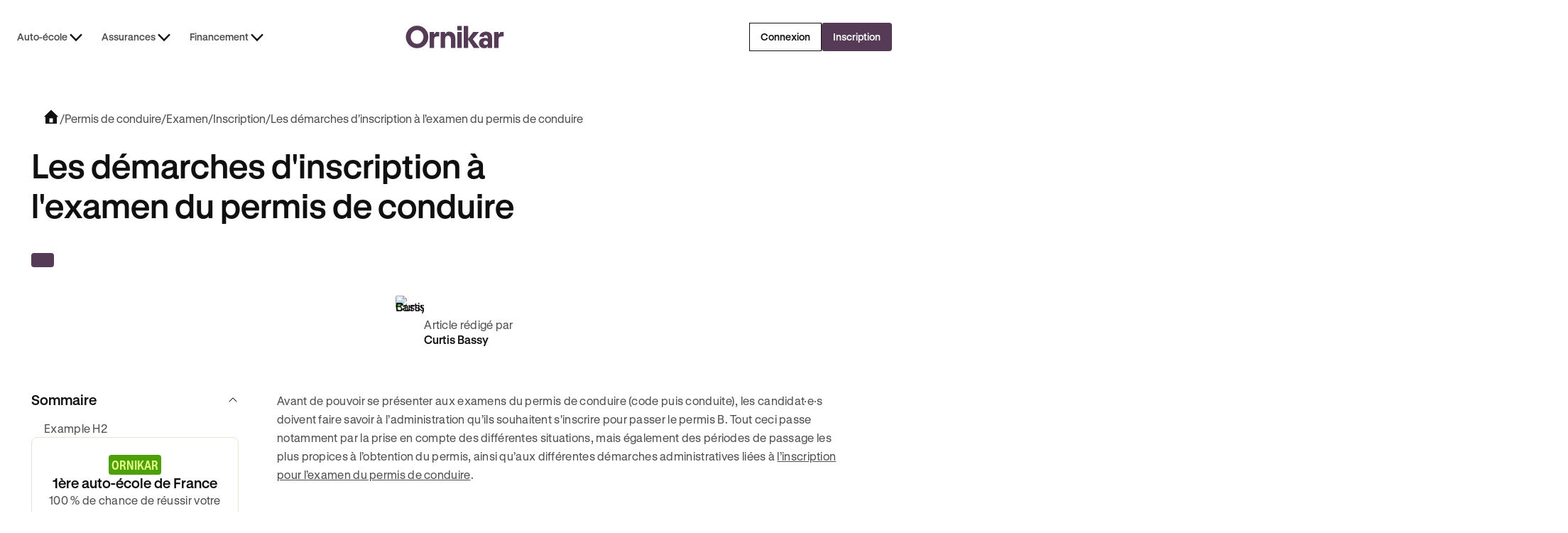

--- FILE ---
content_type: text/html
request_url: https://ornikar-components.pages.dev/api/component/slug/cta-permis?raw=true
body_size: 396
content:
<div><div class="article-content_banner-article"><div class="article-content_banner-text-wrapper"><div content-wrapper="" class="text-align-variant"><div class="content_component"><div class="margin-bottom margin-xsmall"><div data-wf--sticker--size="large" id="" style="" class="sticker_wrapper" sticker=""><div data-wf--sticker-content--variant="green" class="sticker_content-wrapper" style="background-color: #E4A4F9; color: #951D12;"><div class="sticker_content-text" style="color: #951D12;">satisfait ou remboursé</div></div></div></div><div margin-variant="" class="margin-bottom margin-xsmall"><div class="max-width-variant"><h3 class="align-center heading-m">Et si vous testiez la conduite avec Ornikar ?</h3></div></div><div class="max-width-variant2"><div class="content_paragraph w-richtext"><p>Faîtes 1h de conduite avec un.e enseignant diplômé d’État près de chez vous, on vous rembourse si vous n’êtes pas satisfait !</p></div></div><div class="margin-top margin-medium"><a class="button_wrap w-inline-block max-width-full-mobile-landscape" cta_action="Go To LP /" js-modal="trigger" data-wf--button--global-style="primary-filled" href="https://www.ornikar.com/permis" button="" cta_placement="" tracking="on" event="" cta_name="Button" cta_event="CTA Clicked"><div data-wf--button-size--size="medium-default" class="button_content"><div data-wf--button-layout--layout="normal" class="button_layout"><div class="button_text">Je découvre</div></div></div></a></div></div></div></div><div class="article-content_banner-image-wrapper"><div class="article-content_banner-image-variant"><img src="https://cdn.prod.website-files.com/684ff3bd1da9316c56aafea9/68d405fd6c5163cfbce5b2bf_81e2707911f789d6c9a9f07489a20263_car-school-ornikar.png" loading="lazy" alt="Illustration Voiture Rouge" class="article-content_banner-image-desktop"><img src="https://cdn.prod.website-files.com/684ff3bd1da9316c56aafea9/68d405fd6c5163cfbce5b2bf_81e2707911f789d6c9a9f07489a20263_car-school-ornikar.png" loading="lazy" alt="Illustration Voiture Rouge" class="article-content_banner-image-mobile"></div></div></div></div>

--- FILE ---
content_type: text/html
request_url: https://ornikar-components.pages.dev/api/component/slug/cta-title-permis?raw=true
body_size: 342
content:
<div><div class="article-content_banner-article"><div class="article-content_banner-text-wrapper"><div content-wrapper="" class="text-align-variant"><div class="content_component"><div class="margin-bottom margin-xsmall"><div data-wf--sticker--size="large" id="" style="" class="sticker_wrapper" sticker=""><div data-wf--sticker-content--variant="green" class="sticker_content-wrapper" style="background-color: #E4A4F9; color: #951D12;"><div class="sticker_content-text" style="color: #951D12;">moniteurs près de chez vous</div></div></div></div><div margin-variant="" class="margin-bottom margin-xsmall"><div class="max-width-variant"><h3 class="align-center heading-m">La 1ère auto-école de France</h3></div></div><div class="max-width-variant2"><div class="content_paragraph w-richtext"><p>100% de chance de réussir votre permis dès 559,99 € seulement !</p></div></div><div class="margin-top margin-medium"><a class="button_wrap w-inline-block max-width-full-mobile-landscape" cta_action="Go To LP /" js-modal="trigger" data-wf--button--global-style="primary-filled" href="https://www.ornikar.com/permis" button="" cta_placement="" tracking="on" event="" cta_name="Button" cta_event="CTA Clicked"><div data-wf--button-size--size="medium-default" class="button_content"><div data-wf--button-layout--layout="normal" class="button_layout"><div class="button_text">Je découvre</div></div></div></a></div></div></div></div><div class="article-content_banner-image-wrapper"><div class="article-content_banner-image-variant"><img src="https://cdn.prod.website-files.com/684ff3bd1da9316c56aafea9/68d405fd6c5163cfbce5b2bf_81e2707911f789d6c9a9f07489a20263_car-school-ornikar.png" loading="lazy" alt="Illustration Voiture Rouge" class="article-content_banner-image-desktop"><img src="https://cdn.prod.website-files.com/684ff3bd1da9316c56aafea9/68d405fd6c5163cfbce5b2bf_81e2707911f789d6c9a9f07489a20263_car-school-ornikar.png" loading="lazy" alt="Illustration Voiture Rouge" class="article-content_banner-image-mobile"></div></div></div></div>

--- FILE ---
content_type: text/html
request_url: https://ornikar-components.pages.dev/api/component/slug/cta-title-permis?raw=true
body_size: 339
content:
<div><div class="article-content_banner-article"><div class="article-content_banner-text-wrapper"><div content-wrapper="" class="text-align-variant"><div class="content_component"><div class="margin-bottom margin-xsmall"><div data-wf--sticker--size="large" id="" style="" class="sticker_wrapper" sticker=""><div data-wf--sticker-content--variant="green" class="sticker_content-wrapper" style="background-color: #E4A4F9; color: #951D12;"><div class="sticker_content-text" style="color: #951D12;">moniteurs près de chez vous</div></div></div></div><div margin-variant="" class="margin-bottom margin-xsmall"><div class="max-width-variant"><h3 class="align-center heading-m">La 1ère auto-école de France</h3></div></div><div class="max-width-variant2"><div class="content_paragraph w-richtext"><p>100% de chance de réussir votre permis dès 559,99 € seulement !</p></div></div><div class="margin-top margin-medium"><a class="button_wrap w-inline-block max-width-full-mobile-landscape" cta_action="Go To LP /" js-modal="trigger" data-wf--button--global-style="primary-filled" href="https://www.ornikar.com/permis" button="" cta_placement="" tracking="on" event="" cta_name="Button" cta_event="CTA Clicked"><div data-wf--button-size--size="medium-default" class="button_content"><div data-wf--button-layout--layout="normal" class="button_layout"><div class="button_text">Je découvre</div></div></div></a></div></div></div></div><div class="article-content_banner-image-wrapper"><div class="article-content_banner-image-variant"><img src="https://cdn.prod.website-files.com/684ff3bd1da9316c56aafea9/68d405fd6c5163cfbce5b2bf_81e2707911f789d6c9a9f07489a20263_car-school-ornikar.png" loading="lazy" alt="Illustration Voiture Rouge" class="article-content_banner-image-desktop"><img src="https://cdn.prod.website-files.com/684ff3bd1da9316c56aafea9/68d405fd6c5163cfbce5b2bf_81e2707911f789d6c9a9f07489a20263_car-school-ornikar.png" loading="lazy" alt="Illustration Voiture Rouge" class="article-content_banner-image-mobile"></div></div></div></div>

--- FILE ---
content_type: text/css
request_url: https://public-assets.ornikar.com/vitrine-ui/prod/assets/styles.css
body_size: 23640
content:
/* Webflow custom code - Built 2026-01-22T09:25:48.130Z */

.home-hero{position:relative}.mapboxgl-ctrl-geocoder--icon-search{background-image:url(https://cdn.prod.website-files.com/684ff3bd1da9316c56aafea9/68674798c4ab03f18e697b37_search-map.svg);background-repeat:no-repeat;background-size:contain;height:20px;width:20px;overflow:hidden;padding-left:0;position:absolute;left:8px!important;top:10px!important;bottom:0!important;margin-top:0!important;margin-bottom:0!important}.mapboxgl-ctrl-geocoder{max-width:550px;z-index:3!important}.mapboxgl-marker-anchor-center{display:none}.mapboxgl-ctrl-attrib-inner{display:none!important}.mapboxgl-ctrl-logo{display:none}.mapboxgl-ctrl-top-right{transition:top .4s;background-color:#fff!important;width:36px!important;height:72px!important;border-radius:100px!important;overflow:hidden!important}.mapboxgl-ctrl-geocoder.mapboxgl-ctrl{background-color:transparent;border-radius:8px;min-width:100%;max-width:410px!important;margin-right:0;margin-bottom:0!important;margin-top:0!important;margin-left:0!important;box-shadow:none!important;transition:width .3s ease-in-out}.mapboxgl-ctrl-geocoder .suggestions{position:absolute;width:100%;display:flex;transition:all .2s ease;margin-bottom:var(--_ui-styles-spacing---spacing--0)!important;padding:var(--_ui-styles-spacing---spacing--tiny) var(--_ui-styles-spacing---spacing--tiny) var(--_ui-styles-spacing---spacing--tiny) var(--_ui-styles-spacing---spacing--tiny)!important;border-radius:var(--_ui-styles-spacing---radius--r-4)!important;background-color:var(--_semantic-colors---background--main)!important;box-shadow:#00000026 0 4px 8px!important}.mapboxgl-ctrl-geocoder .suggestions.visible{display:flex;flex-flow:column!important;row-gap:var(--_ui-styles-spacing---spacing--tiny)!important}.mapboxgl-ctrl-geocoder .suggestions>li{margin-top:0!important;margin-bottom:0!important;padding:4px 8px!important}.mapboxgl-ctrl-geocoder .suggestions>li>a{transition:none}.mapboxgl-ctrl-geocoder .suggestions>li{padding:4x 8px 4px!important;border-radius:var(--_ui-styles-spacing---radius--r-4)!important;transition:all .15s ease-in-out}.mapboxgl-ctrl-geocoder .suggestions>li>a:hover{background-color:transparent!important}.mapboxgl-ctrl-geocoder .suggestions>li:hover{background-color:var(--_semantic-colors---background--emphasized)!important}.mapboxgl-ctrl-geocoder .suggestions>.active>a{background-color:transparent!important}.mapboxgl-ctrl-geocoder .mapboxgl-ctrl-geocoder--suggestion-title{font-family:var(--_typography---font-styles--gt-standard);font-size:var(--_typography---body--font-size--body-s);font-weight:700;line-height:var(--_typography---body--line-height--body-s);color:var(--_semantic-colors---content--main);letter-spacing:.3px}.mapboxgl-ctrl-geocoder .mapboxgl-ctrl-geocoder--suggestion-address{font-size:var(--_typography---body--font-size--body-s);font-weight:400;line-height:var(--_typography---body--line-height--body-s);color:var(--_semantic-colors---content--subtle);letter-spacing:.3px}.mapboxgl-ctrl-geocoder .suggestions{transition:all .2s ease-in-out}.mapboxgl-ctrl-geocoder .suggestions>li{padding:0 12px}.mapboxgl-ctrl-geocoder--button{align-items:center!important;justify-content:center!important;top:50%!important;transform:translateY(-50%)!important;background-color:#000;border-radius:100%!important;right:12px!important;padding:4px!important;width:16px!important;height:16px!important}.mapboxgl-ctrl-geocoder--icon{fill:transparent!important}.mapboxgl-canvas{width:100%!important;height:100%!important;border-radius:8px}.mapboxgl-popup-tip{display:none}.mapboxgl-popup{max-width:100%!important;position:absolute!important;top:5rem!important;left:1.5rem!important;right:auto!important;bottom:auto!important;z-index:3!important;transform:none!important;@media screen and (max-width: 992px) and (min-width: 768px){position:absolute!important;left:1.5rem!important;top:80px!important;max-width:calc(100% - 1rem)!important;width:calc(100% - 1rem)!important}@media screen and (max-width: 767px){position:absolute!important;left:8px!important;top:56px!important;max-width:calc(100% - 1rem)!important;width:calc(100% - 1rem)!important}}@keyframes slideInFromTop{0%{transform:translateY(-10%);opacity:0}to{transform:translateY(0);opacity:1}}@keyframes slideOutToTop{0%{transform:translateY(0);opacity:1}to{transform:translateY(-10%);opacity:0}}.mapboxgl-popup-content.popup-closing{animation:slideOutToTop .15s ease-in-out!important}@media screen and (max-width: 991px){body.city-active [data-map=geoloc] p{display:none!important}}.mapboxgl-popup.popup-active{transform:translate(0)!important}.mapboxgl-popup-content{padding:0!important;border-radius:8px!important;height:100%!important;box-shadow:none!important;z-index:3!important;animation:slideInFromTop .15s ease-in-out!important;@media screen and (max-width: 992px){width:100%!important}}@media screen and (max-width: 767px){.mapboxgl-popup-content{max-height:calc(100vh - 120px);overflow-y:auto}}.mapboxgl-popup,.mapboxgl-popup .mapboxgl-popup-anchor-top,.mapboxgl-popup .mapboxgl-popup-anchor-bottom,.mapboxgl-popup .mapboxgl-popup-anchor-left,.mapboxgl-popup .mapboxgl-popup-anchor-right,.mapboxgl-popup-anchor-top,.mapboxgl-popup-anchor-bottom,.mapboxgl-popup-anchor-left,.mapboxgl-popup-anchor-right{transform:none!important}.mapboxgl-ctrl-bottom-left{display:none!important}.mapboxgl-map{overflow:hidden!important}.mapboxgl-popup-close-button{display:flex!important;align-items:center!important;justify-content:center!important;width:2.5rem!important;height:2.5rem!important;top:1rem!important;right:.5rem!important;font-size:1.5rem!important;padding:0!important;position:absolute!important;background-color:transparent!important;&:hover{background-color:transparent!important}border-radius:4px;padding:4px}.mapboxgl-ctrl-geocoder--icon-close{display:none!important}.mapboxgl-ctrl-geocoder--button:after{content:"";display:block;width:16px;height:16px;position:absolute;top:50%;left:50%;transform:translate(-50%,-50%);background-image:url(https://cdn.prod.website-files.com/684ff3bd1da9316c56aafea9/688048754f90183e5cf6618e_map-close-button.svg);background-size:contain;background-repeat:no-repeat;background-position:center}.mapboxgl-ctrl-geocoder--input{padding:.625rem var(--_ui-styles-spacing---spacing--xxsmall) .625rem 2.25rem!important;background-color:var(--_semantic-colors---background--main)!important;border-radius:var(--_ui-styles-spacing---radius--r-4)!important;font-size:var(--_typography---body--font-size--body-s)!important;line-height:var(--_typography---body--line-height--body-s)!important;font-family:var(--_typography---font-styles--gt-standard)!important;letter-spacing:.3px!important;font-weight:400!important;color:var(--_semantic-colors---content--main)!important;height:auto!important;width:100%!important;outline:1px solid var(--_semantic-colors---border--secondary)!important}.mapboxgl-ctrl-geocoder--input:placeholder{color:var(--_semantic-colors---content--subtle)!important}.mapboxgl-ctrl-geocoder--input:focus{outline:1px solid var(--_semantic-colors---border--secondary)!important}.mapboxgl-ctrl-geocoder--powered-by{display:none!important}.mapboxgl-ctrl-geocoder .suggestions>li:first-child{padding-top:4px!important}.mapboxgl-ctrl-geocoder .suggestions>li>a{border-radius:4px!important;padding:4px!important}body.city-active .map_filters-left-wrapper{padding:0;background-color:transparent;flex-flow:row}body.city-active [data-map=overlay]{opacity:0;pointer-events:none}@media screen and (min-width: 768px){body.city-active [data-map=input-wrapper]{width:258px!important}body.city-active [data-map=geoloc]{width:150px}}@media screen and (max-width: 767px){[data-map=gear-wrapper]{display:none}body.city-active [data-map=input-wrapper]{width:100%!important}body.city-active [data-map=geoloc]{width:52px}body.city-active [data-map=gear-wrapper]{display:flex!important}}.mapboxgl-control-container{display:block!important;position:absolute!important;bottom:1.5rem!important;right:1.5rem!important;background-color:transparent!important}body.map-overlay-hidden{.map_filters-left-wrapper{padding:0;background-color:transparent;flex-flow:row}[data-map=overlay]{opacity:0;pointer-events:none}}@media screen and (min-width: 768px){body.map-overlay-hidden [data-map=input-wrapper]{width:258px!important}body.map-overlay-hidden [data-map=geoloc]{width:150px}}@media screen and (max-width: 767px){body.map-overlay-hidden [data-map=input-wrapper]{width:100%!important}body.map-overlay-hidden [data-map=geoloc]{width:52px}}.mapboxgl-ctrl-compass{display:none!important}.mapboxgl-ctrl.mapboxgl-ctrl-group{background-color:#fff!important;width:36px!important;height:72px!important}.mapboxgl-ctrl-bottom-right{display:none!important}.mapboxgl-ctrl-zoom-out{display:flex!important;width:36px!important;height:36px!important;background-color:#fff!important}.mapboxgl-ctrl-zoom-in{display:flex!important;width:36px!important;height:35px!important;border-bottom:1px solid var(--_semantic-colors---border--secondary)!important;background-color:#fff!important}.mapboxgl-ctrl-zoom-in .mapboxgl-ctrl-icon{background-image:url(https://cdn.prod.website-files.com/684ff3bd1da9316c56aafea9/688c93add8fff64ea81a7e8c_map-zoom-in.svg);background-size:18px 18px;background-repeat:no-repeat;background-position:center;width:100%;height:100%}.mapboxgl-ctrl-zoom-out .mapboxgl-ctrl-icon{background-image:url(https://cdn.prod.website-files.com/684ff3bd1da9316c56aafea9/688c93ad2a01d6b4ead64b3a_map-zoom-out.svg);background-size:18px 18px;background-repeat:no-repeat;background-position:center;width:100%;height:100%}[data-wf--map-component--variant=no-border-bottom] .mapboxgl-canvas{border-radius:8px 8px 0 0!important}.mapboxgl-ctrl-geocoder,.mapboxgl-ctrl-geocoder *,.mapboxgl-ctrl-geocoder *:after,.mapboxgl-ctrl-geocoder *:before{box-sizing:border-box}.mapboxgl-ctrl-geocoder{font-size:18px;line-height:24px;font-family:Open Sans,-apple-system,BlinkMacSystemFont,Helvetica Neue,Arial,Helvetica,sans-serif;position:relative;background-color:#fff;width:100%;min-width:240px;z-index:1;border-radius:4px;transition:width .25s,min-width .25s}.mapboxgl-ctrl-geocoder--input{font:inherit;width:100%;border:0;background-color:transparent;margin:0;height:50px;color:#404040;color:#000000bf;padding:6px 45px;text-overflow:ellipsis;white-space:nowrap;overflow:hidden}.mapboxgl-ctrl-geocoder--input::-ms-clear{display:none}.mapboxgl-ctrl-geocoder--input:focus{color:#404040;color:#000000bf;outline:0;box-shadow:none;outline:thin dotted}.mapboxgl-ctrl-geocoder .mapboxgl-ctrl-geocoder--pin-right>*{z-index:2;position:absolute;right:8px;top:7px;display:none}.mapboxgl-ctrl-geocoder,.mapboxgl-ctrl-geocoder .suggestions{box-shadow:0 0 10px 2px #0000001a}.mapboxgl-ctrl-geocoder.mapboxgl-ctrl-geocoder--collapsed{width:50px;min-width:50px;transition:width .25s,min-width .25s}.mapboxgl-ctrl-geocoder .suggestions{background-color:#fff;border-radius:4px;left:0;list-style:none;margin:0;padding:0;position:absolute;width:100%;top:110%;top:calc(100% + 6px);z-index:1000;overflow:hidden;font-size:15px}.mapboxgl-ctrl-bottom-left .suggestions,.mapboxgl-ctrl-bottom-right .suggestions{top:auto;bottom:100%}.mapboxgl-ctrl-geocoder .suggestions>li>a{cursor:default;display:block;padding:6px 12px;color:#404040}.mapboxgl-ctrl-geocoder .suggestions>.active>a,.mapboxgl-ctrl-geocoder .suggestions>li>a:hover{color:#404040;background-color:#f3f3f3;text-decoration:none;cursor:pointer}.mapboxgl-ctrl-geocoder--suggestion-title{font-weight:700}.mapboxgl-ctrl-geocoder--suggestion-title,.mapboxgl-ctrl-geocoder--suggestion-address{text-overflow:ellipsis;overflow:hidden;white-space:nowrap}.mapboxgl-ctrl-geocoder--icon{display:inline-block;vertical-align:middle;speak:none;fill:#757575;top:15px}.mapboxgl-ctrl-geocoder--icon-search{position:absolute;top:13px;left:12px;width:23px;height:23px}.mapboxgl-ctrl-geocoder--button{padding:0;margin:0;border:none;cursor:pointer;background:#fff;line-height:1}.mapboxgl-ctrl-geocoder--icon-close{width:20px;height:20px;margin-top:8px;margin-right:3px}.mapboxgl-ctrl-geocoder--button:hover .mapboxgl-ctrl-geocoder--icon-close{fill:#909090}.mapboxgl-ctrl-geocoder--icon-geolocate{width:22px;height:22px;margin-top:6px;margin-right:3px}.mapboxgl-ctrl-geocoder--icon-loading{width:26px;height:26px;margin-top:5px;margin-right:0;-moz-animation:rotate .8s infinite cubic-bezier(.45,.05,.55,.95);-webkit-animation:rotate .8s infinite cubic-bezier(.45,.05,.55,.95);animation:rotate .8s infinite cubic-bezier(.45,.05,.55,.95)}.mapboxgl-ctrl-geocoder--powered-by{display:block;float:left;padding:6px 12px 9px;font-size:13px}.mapboxgl-ctrl-geocoder--powered-by a{color:#909090}.mapboxgl-ctrl-geocoder--powered-by a:not(:hover){text-decoration:none}@-webkit-keyframes rotate{0%{-webkit-transform:rotate(0);transform:rotate(0)}to{-webkit-transform:rotate(360deg);transform:rotate(360deg)}}@keyframes rotate{0%{-webkit-transform:rotate(0);transform:rotate(0)}to{-webkit-transform:rotate(360deg);transform:rotate(360deg)}}@media screen and (min-width: 640px){.mapboxgl-ctrl-geocoder.mapboxgl-ctrl-geocoder--collapsed{width:36px;min-width:36px}.mapboxgl-ctrl-geocoder{width:33.3333%;font-size:15px;line-height:20px;max-width:360px}.mapboxgl-ctrl-geocoder .suggestions{font-size:13px}.mapboxgl-ctrl-geocoder--icon{top:8px}.mapboxgl-ctrl-geocoder--icon-close{width:16px;height:16px;margin-top:3px;margin-right:0}.mapboxgl-ctrl-geocoder--icon-geolocate{width:18px;height:18px;margin-top:2px;margin-right:0}.mapboxgl-ctrl-geocoder--icon-search{left:7px;width:20px;height:20px}.mapboxgl-ctrl-geocoder--input{height:36px;padding:6px 35px}.mapboxgl-ctrl-geocoder--icon-loading{width:26px;height:26px;margin-top:-2px;margin-right:-5px}.mapbox-gl-geocoder--error{color:#909090;padding:6px 12px;font-size:16px;text-align:center}.mapboxgl-ctrl-geocoder--powered-by{font-size:11px!important}}:root{--tooltip-bg: var(--_semantic-colors---background--main);--tooltip-text: var(--_semantic-colors---content--main);--tooltip-border: var(--_semantic-colors---border--secondary);--tooltip-title-text: var(--_semantic-colors---content--main);--tooltip-radius: var(--_ui-styles-spacing---radius--r-8);--tooltip-padding: var(--_ui-styles-spacing---spacing--xsmall);--tooltip-offset: 8px;--tooltip-font-family: var(--_typography---font-styles--gt-standard);--tooltip-font-size: var(--_typography---body--font-size--body-s);--tooltip-line-height: var(--_typography---body--line-height--body-s);--tooltip-title-font-weight: 600;--tooltip-text-font-weight: 400;--tooltip-max-width: 280px;--tooltip-transition: .18s cubic-bezier(.25, .46, .45, .94);--tooltip-animation-distance: 4px;--tooltip-z-index: 1000}@media (prefers-color-scheme: dark){:root{--tooltip-bg: rgba(255, 255, 255, .95);--tooltip-text: #1a1a1a;--tooltip-title-text: #000}}tooltip{position:relative;display:inline-flex;align-items:center;gap:4px;cursor:pointer}@media screen and (min-width: 768px){.tooltip_content.w-richtext[data-tooltip=content]{position:absolute;z-index:var(--tooltip-z-index);opacity:0;pointer-events:none;visibility:hidden;max-width:min(var(--tooltip-max-width),calc(100vw - 20px));width:max-content;box-sizing:border-box;box-shadow:0 6px 15px #00000014;backdrop-filter:blur(8px);-webkit-backdrop-filter:blur(8px);transition:opacity var(--tooltip-transition),transform var(--tooltip-transition),visibility var(--tooltip-transition)}}@media screen and (max-width: 768px){.tooltip_content.w-richtext[data-tooltip=content]{width:100%;max-width:100%;margin:0}}tooltip:hover .tooltip_content.w-richtext[data-tooltip=content],tooltip:focus-within .tooltip_content.w-richtext[data-tooltip=content],tooltip.is-hovered .tooltip_content.w-richtext[data-tooltip=content]{opacity:1;pointer-events:auto;visibility:visible}@media screen and (min-width: 768px){tooltip.is-hovered .tooltip_content.w-richtext[data-tooltip=content]{position:absolute;bottom:100%;left:0%;transform:translate(0) translateY(0);margin-bottom:0;z-index:var(--tooltip-z-index)}}@media screen and (min-width: 768px){tooltip:not([data-position]) .tooltip_content.w-richtext[data-tooltip=content]{bottom:100%;left:50%;transform:translate(-50%)}tooltip:not([data-position]):not(:has(.icon)) .tooltip_content.w-richtext[data-tooltip=content]{left:0%;transform:translate(0)}tooltip.tooltip-button1:not([data-position]):not(:has(.icon)) .tooltip_content.w-richtext[data-tooltip=content]{left:10px}tooltip.tooltip-button2:not([data-position]):not(:has(.icon)) .tooltip_content.w-richtext[data-tooltip=content]{top:-100px;left:-14px}tooltip:not([data-position]):has(.icon):hover .tooltip_content.w-richtext[data-tooltip=content],tooltip:not([data-position]):has(.icon):focus-within .tooltip_content.w-richtext[data-tooltip=content]{transform:translate(-50%) translateY(calc(-1 * var(--tooltip-animation-distance)))}tooltip:not([data-position]):not(:has(.icon)):hover .tooltip_content.w-richtext[data-tooltip=content],tooltip:not([data-position]):not(:has(.icon)):focus-within .tooltip_content.w-richtext[data-tooltip=content],tooltip:not([data-position]).is-hovered .tooltip_content.w-richtext[data-tooltip=content]{transform:translate(0) translateY(calc(-1 * var(--tooltip-animation-distance)))}}@media screen and (min-width: 768px){tooltip[data-position=top] .tooltip_content.w-richtext[data-tooltip=content]{bottom:100%;left:50%;transform:translate(-50%);margin-bottom:var(--tooltip-offset)}tooltip[data-position=top]:hover .tooltip_content.w-richtext[data-tooltip=content],tooltip[data-position=top]:focus-within .tooltip_content.w-richtext[data-tooltip=content]{transform:translate(-50%) translateY(calc(-1 * var(--tooltip-animation-distance)))}}tooltip[data-position=top-left] .tooltip_content.w-richtext[data-tooltip=content]{bottom:100%;right:0;margin-bottom:var(--tooltip-offset)}tooltip[data-position=top-left]:hover .tooltip_content.w-richtext[data-tooltip=content],tooltip[data-position=top-left]:focus-within .tooltip_content.w-richtext[data-tooltip=content]{transform:translateY(calc(-1 * var(--tooltip-animation-distance)))}tooltip[data-position=top-right] .tooltip_content.w-richtext[data-tooltip=content]{bottom:100%;left:0;margin-bottom:var(--tooltip-offset)}tooltip[data-position=top-right]:hover .tooltip_content.w-richtext[data-tooltip=content],tooltip[data-position=top-right]:focus-within .tooltip_content.w-richtext[data-tooltip=content]{transform:translateY(calc(-1 * var(--tooltip-animation-distance)))}tooltip[data-position=bottom] .tooltip_content.w-richtext[data-tooltip=content]{top:100%;left:50%;transform:translate(-50%);margin-top:var(--tooltip-offset)}tooltip[data-position=bottom]:hover .tooltip_content.w-richtext[data-tooltip=content],tooltip[data-position=bottom]:focus-within .tooltip_content.w-richtext[data-tooltip=content]{transform:translate(-50%) translateY(var(--tooltip-animation-distance))}tooltip[data-position=bottom-left] .tooltip_content.w-richtext[data-tooltip=content]{top:100%;right:0;margin-top:var(--tooltip-offset)}tooltip[data-position=bottom-left]:hover .tooltip_content.w-richtext[data-tooltip=content],tooltip[data-position=bottom-left]:focus-within .tooltip_content.w-richtext[data-tooltip=content]{transform:translateY(var(--tooltip-animation-distance))}tooltip[data-position=bottom-right] .tooltip_content.w-richtext[data-tooltip=content]{top:100%;left:0;margin-top:var(--tooltip-offset)}tooltip[data-position=bottom-right]:hover .tooltip_content.w-richtext[data-tooltip=content],tooltip[data-position=bottom-right]:focus-within .tooltip_content.w-richtext[data-tooltip=content]{transform:translateY(var(--tooltip-animation-distance))}tooltip[data-position=left] .tooltip_content.w-richtext[data-tooltip=content]{right:100%;top:50%;transform:translateY(-50%);margin-right:var(--tooltip-offset)}tooltip[data-position=left]:hover .tooltip_content.w-richtext[data-tooltip=content],tooltip[data-position=left]:focus-within .tooltip_content.w-richtext[data-tooltip=content]{transform:translateY(-50%) translate(calc(-1 * var(--tooltip-animation-distance)))}tooltip[data-position=right] .tooltip_content.w-richtext[data-tooltip=content]{left:100%;top:50%;transform:translateY(-50%);margin-left:var(--tooltip-offset)}tooltip[data-position=right]:hover .tooltip_content.w-richtext[data-tooltip=content],tooltip[data-position=right]:focus-within .tooltip_content.w-richtext[data-tooltip=content]{transform:translateY(-50%) translate(var(--tooltip-animation-distance))}tooltip[data-size=small] .tooltip_content.w-richtext[data-tooltip=content]{width:80px;max-width:80px}tooltip[data-size=medium] .tooltip_content.w-richtext[data-tooltip=content]{width:150px;max-width:150px}tooltip[data-size=large] .tooltip_content.w-richtext[data-tooltip=content]{width:280px;max-width:280px}tooltip[data-size=fit] .tooltip_content.w-richtext[data-tooltip=content]{width:max-content;max-width:min(var(--tooltip-max-width),calc(100vw - 20px))}@media (prefers-reduced-motion: reduce){.tooltip_content.w-richtext[data-tooltip=content]{transition:opacity .1s ease,visibility .1s ease}tooltip:hover .tooltip_content.w-richtext[data-tooltip=content],tooltip:focus-within .tooltip_content.w-richtext[data-tooltip=content]{transform:none!important}}@media (hover: none) and (pointer: coarse){tooltip{cursor:default}}@media (pointer: coarse){tooltip{-webkit-touch-callout:none;-webkit-user-select:none;user-select:none}tooltip:active .tooltip_content.w-richtext[data-tooltip=content]{opacity:1;pointer-events:auto;visibility:visible}}tooltip:focus-visible{outline:2px solid currentColor;outline-offset:2px;border-radius:4px}tooltip[tabindex="0"]:focus-visible{outline:2px solid currentColor;outline-offset:2px}@media (prefers-contrast: high){.tooltip_content.w-richtext[data-tooltip=content]{background:var(--tooltip-bg);border:2px solid currentColor;box-shadow:none}}[dir=rtl] tooltip[data-position=left] .tooltip_content.w-richtext[data-tooltip=content]{left:100%;right:auto;margin-left:var(--tooltip-offset);margin-right:0}[dir=rtl] tooltip[data-position=left]:hover .tooltip_content.w-richtext[data-tooltip=content],[dir=rtl] tooltip[data-position=left]:focus-within .tooltip_content.w-richtext[data-tooltip=content]{transform:translateY(-50%) translate(var(--tooltip-animation-distance))}[dir=rtl] tooltip[data-position=right] .tooltip_content.w-richtext[data-tooltip=content]{right:100%;left:auto;margin-right:var(--tooltip-offset);margin-left:0}[dir=rtl] tooltip[data-position=right]:hover .tooltip_content.w-richtext[data-tooltip=content],[dir=rtl] tooltip[data-position=right]:focus-within .tooltip_content.w-richtext[data-tooltip=content]{transform:translateY(-50%) translate(calc(-1 * var(--tooltip-animation-distance)))}tooltip[data-variant=success] .tooltip_content.w-richtext[data-tooltip=content]{--tooltip-bg: #10b981;--tooltip-text: #ffffff;--tooltip-title-text: #ffffff}tooltip[data-variant=warning] .tooltip_content.w-richtext[data-tooltip=content]{--tooltip-bg: #f59e0b;--tooltip-text: #ffffff;--tooltip-title-text: #ffffff}tooltip[data-variant=error] .tooltip_content.w-richtext[data-tooltip=content]{--tooltip-bg: #ef4444;--tooltip-text: #ffffff;--tooltip-title-text: #ffffff}tooltip[data-variant=info] .tooltip_content.w-richtext[data-tooltip=content]{--tooltip-bg: #3b82f6;--tooltip-text: #ffffff;--tooltip-title-text: #ffffff}tooltip[data-position=top] .tooltip_content.w-richtext[data-tooltip=content]{color:var(--tooltip-text)!important;max-width:var(--tooltip-max-width)!important;font-family:var(--tooltip-font-family)!important;font-size:var(--tooltip-font-size)!important;font-weight:var(--tooltip-text-font-weight)!important;white-space:normal!important;text-transform:none!important}@media (hover: none) and (pointer: coarse){[data-tooltip=content-wrapper]{position:fixed;z-index:var(--tooltip-z-index, 1000);opacity:0;pointer-events:none;transition:opacity .2s ease,visibility .2s ease}[data-tooltip=content-wrapper].is-open{opacity:1;visibility:visible;pointer-events:auto;background-color:var(--tooltip-bg, white)}[data-tooltip=content-wrapper] [data-tooltip=content]{display:block!important;position:relative;background:var(--tooltip-bg, white)}}


--- FILE ---
content_type: text/javascript
request_url: https://public-assets.ornikar.com/vitrine-ui/prod/assets/components/banner-promo-header.js
body_size: 415
content:
/* Webflow custom code - Built 2026-01-22T09:25:48.130Z */

import{c as u}from"../chunk-APU7FWUH.js";import{i as d}from"../chunk-3KHS2QXJ.js";import"../chunk-DXCDM6CE.js";function m(e){if(!e)return;let a=e.querySelector('[data-slider="promo-header"]');if(!a)return;let t=null;function c(){t||(t=new d(a,{modules:[u],loop:!0,allowTouchMove:!1,autoplay:{delay:1,disableOnInteraction:!1},slidesPerView:"auto",speed:6e3}))}function f(){if(t){try{t.destroy(!0,!0)}catch{}t=null}}function n(){window.innerWidth<768?c():f()}n(),window.addEventListener("resize",n,{passive:!0});let i=15*parseFloat(getComputedStyle(document.documentElement).fontSize),r=!1,l="collapsed";function p(){r||(r=!0,requestAnimationFrame(()=>{let s=window.scrollY||window.pageYOffset;s>=i&&l==="collapsed"?(e.style.maxHeight="73px",l="expanded"):s<i&&l==="expanded"&&(e.style.maxHeight="0px",l="collapsed"),r=!1}))}let o;window.addEventListener("scroll",()=>{o&&clearTimeout(o),o=setTimeout(p,10)},{passive:!0}),(window.scrollY||window.pageYOffset)>=i?(e.style.maxHeight="73px",l="expanded"):(e.style.maxHeight="0px",l="collapsed")}export{m as init};


--- FILE ---
content_type: text/javascript
request_url: https://public-assets.ornikar.com/vitrine-ui/prod/assets/pages/blog-template.js
body_size: 3033
content:
/* Webflow custom code - Built 2026-01-22T09:25:48.130Z */

import"../chunk-DXCDM6CE.js";function u(){let o=document.querySelector("[breadcrumb]");if(o){let i=o.querySelectorAll("a"),n={"@context":"https://schema.org","@type":"BreadcrumbList",itemListElement:[]},e=1;if(n.itemListElement.push({"@type":"ListItem",position:e,name:"Blog",item:new URL("/blog",window.location.origin).href}),e++,i.forEach(t=>{let c=t.getAttribute("href"),r=t.textContent.trim();c&&c!=="#"&&r&&(n.itemListElement.push({"@type":"ListItem",position:e,name:r,item:new URL(c,window.location.origin).href}),e++)}),n.itemListElement.length>0){let t=document.createElement("script");t.type="application/ld+json",t.text=JSON.stringify(n),document.head.appendChild(t)}}}function m(){let o=document.querySelector("[breadcrumb]");if(!o)return;o.querySelectorAll("a").forEach(t=>{let c=t.getAttribute("href")==="#",r=t.classList.contains("w-condition-invisible")||t.style.display==="none";if(c||r){let s=t.previousElementSibling;s&&s.tagName==="DIV"&&s.classList.add("hide")}});let e=Array.from(o.children).reverse().find(t=>t.tagName==="A"&&!t.classList.contains("w-condition-invisible")&&t.style.display!=="none"&&t.getAttribute("href")!=="#");if(e){let t=e.nextElementSibling;t&&t.tagName==="DIV"&&t.classList.add("hide")}}function h(o){let i=document.querySelector("h1")?.textContent.trim(),n=document.querySelector('meta[name="description"]')?.getAttribute("content"),e=n&&n.trim()?n:i,t=o.getAttribute("data-article-published"),c=o.getAttribute("data-article-updated")||t,r=document.querySelector('[data-article="author"]'),s={"@context":"https://schema.org","@type":"Article",headline:i,description:e,datePublished:t,dateModified:c,publisher:{"@type":"Organization",name:"Ornikar",logo:{"@type":"ImageObject",url:"https://cdn.prod.website-files.com/684ff3bd1da9316c56aafea9/68946612757cc02fc9679fda_ornikar-logo.png",width:208,height:48}},mainEntityOfPage:{"@type":"WebPage","@id":window.location.href},inLanguage:"fr-FR"},d=r?r.textContent.trim():"",a=r?r.getAttribute("href"):"";if(r&&a&&a!=="#"&&d?s.author={"@type":"Person",name:d,url:new URL(a,window.location.origin).href}:s.author={"@type":"Organization",name:"Ornikar",url:"https://www.ornikar.com"},i&&e&&t){let l=document.createElement("script");l.type="application/ld+json",l.text=JSON.stringify(s,null,2),document.head.appendChild(l)}}function p(){document.querySelectorAll("[article-content-richtext]").forEach(i=>{let n=i.querySelector("p, h1, h2, h3, h4, h5, h6");n&&n.tagName==="H2"&&(n.style.paddingTop="0rem")})}function f(o){let i={"@context":"https://schema.org","@type":"FAQPage",mainEntity:[]};if(o.querySelectorAll(":scope > div").forEach(e=>{let t=e.querySelector(":scope > h3"),c=e.querySelector(":scope > p");if(t&&c){let r=t.textContent.trim(),s=c.textContent.trim();r&&s&&i.mainEntity.push({"@type":"Question",name:r,acceptedAnswer:{"@type":"Answer",text:s}})}}),i.mainEntity.length>0){let e=document.createElement("script");e.type="application/ld+json",e.text=JSON.stringify(i),document.head.appendChild(e)}}function y(){let o=e=>{f(e)},i=document.querySelector("#questions-frequentes");if(i){o(i);return}let n=new MutationObserver(()=>{let e=document.querySelector("#questions-frequentes");e&&(o(e),n.disconnect())});n.observe(document.body,{childList:!0,subtree:!0,attributes:!0})}function b(o){if(!o)return;m(),u(),h(o),p(),y(o);let i=document.querySelector("[table-open]");if(i){let n=!1;i.addEventListener("click",function(){let e=i.closest(".table-content_wrapper"),t=i.querySelector("[table-icon]");e&&(n?(e.style.height="auto",t&&t.classList.remove("rotated"),n=!1):(e.style.height="1.5rem",t&&t.classList.add("rotated"),n=!0))})}}export{b as init};


--- FILE ---
content_type: application/javascript; charset=utf-8
request_url: https://survey.survicate.com/workspaces/d608b1ff0f3c61ca7c7a070443f98d4f/web_surveys.js
body_size: 7056
content:
var _sTrackingAlreadyPresent=(typeof window._svd!=='undefined'&&typeof window._svc!=='undefined');var _svc=window._svc||{};var _svd=window._svd||{};_svc.workspaceKey=_svc.workspaceKey||'d608b1ff0f3c61ca7c7a070443f98d4f';_svc.surveysStaticUrl=_svc.surveysStaticUrl||'https://surveys-static-prd.survicate-cdn.com';_svc.respondentUrl=_svc.respondentUrl||'https://respondent.survicate.com';_svd.flags=_svd.flags||{"async_consumers":true,"disable_sensitive_data_persistence":false,"enforce_user_authentication":false};_svd.surveys=_svd.surveys||[{"id":"e00590537c087b46","activated":true,"name":"[SF] INSU Web Callback Light Pop-Up","type":"WidgetSurvey","points":[{"id":2997228,"type":"SurveyForm","answer_type":"form","content":"","description":"","settings":{"user_tag":"","disclaimer_settings":{"checkbox_visible":false,"checkbox_required":false,"checkbox_label":"","description":"Nos équipes sont disponibles du lundi au vendredi de 09:00 à 18h45. Le samedi jusqu'à 18:00.\n","title":"","use_global":false},"next_survey_point_id":null,"display_logic_operator":null,"display_logic":[],"logic":[],"point_image":null},"max_path":0,"fields":[{"id":973436,"order_number":0,"label":"Prénom","field_type":"first_name","required":true,"validations":[]},{"id":973437,"order_number":1,"label":"Nom","field_type":"last_name","required":true,"validations":[]},{"id":973438,"order_number":2,"label":"Numéro de téléphone (+33...)","field_type":"phone","required":true,"validations":[]}]}],"project_id":12386,"show_subfooter":false,"links":[{"link":"https://vitrine-migration.staging-fr-onroad.com/assurance-auto","visible":true,"link_type":"exact","regexp_text_pattern":"^vitrine\\-migration\\.staging\\-fr\\-onroad\\.com/assurance\\-auto\\/?$"},{"link":"https://www.ornikar.com/assurance-auto-jeune-conducteur","visible":true,"link_type":"regexp","regexp_text_pattern":"https://www.ornikar.com/assurance-auto-jeune-conducteur"},{"link":"https://www.ornikar.com/assurance-auto-test-wcb","visible":true,"link_type":"regexp","regexp_text_pattern":"https://www.ornikar.com/assurance-auto-test-wcb"},{"link":"https://www.ornikar.com/assurance-auto","visible":true,"link_type":"regexp","regexp_text_pattern":"https://www.ornikar.com/assurance-auto"},{"link":"https://www.ornikar.com/assurance-auto-test-wcb-test-new-hero","visible":true,"link_type":"regexp","regexp_text_pattern":"https://www.ornikar.com/assurance-auto-test-wcb-test-new-hero"},{"link":"https://pprod-ornikar.webflow.io/assurance-auto","visible":true,"link_type":"regexp","regexp_text_pattern":"https://pprod-ornikar.webflow.io/assurance-auto"},{"link":"https://pprod-ornikar.webflow.io/assurance-auto-pas-chere","visible":true,"link_type":"exact","regexp_text_pattern":"^pprod\\-ornikar\\.webflow\\.io/assurance\\-auto\\-pas\\-chere\\/?$"},{"link":"https://www.ornikar.com/assurance-auto-pas-chere","visible":true,"link_type":"regexp","regexp_text_pattern":"https://www.ornikar.com/assurance-auto-pas-chere"},{"link":"https://www.ornikar.com/assurance-auto","visible":true,"link_type":"simple","regexp_text_pattern":"^ornikar\\.com/assurance\\-auto"}],"audiences_ids":[50902],"theme_id":808897,"global_tags":null,"global_close_tags":null,"integrations":[],"settings":{"has_responses":true,"format":"widget","is_platform_installed":false,"appear_method":"scroll","close_icon":"bottom","close_on_urlchange":false,"survey_language":"fr","display_all":false,"display_delay":0,"display_not_engaged":false,"display_per":null,"display_percentage":100,"display_scroll":10,"navigation_enabled":false,"launch":{"start_at":null,"end_at":null,"responses_limit":null,"responses_period_limit":null,"responses_period_time_frame":null},"messages":{"submit_text":"Envoyer ma demande","navigation_back_text":"Back","answer_required_text":"Answer required","text_placeholder":"Type your answer here…","dropdown_placeholder":"Type or select an option","tooltip":"📞 Être rappelé par un conseiller","thankyou_text":"Merci, nous vous rappellerons dans les plus brefs délais ! ","screenshot_save_text":"Save","screenshot_take_tooltip_text":"Take a screenshot","screenshot_delete_tooltip_text":"Delete the screenshot","drag_and_draw_tooltip_text":"Click and drag to draw"},"overlay":null,"place_to_show":"right","recurring":false,"recurring_period":86400,"recurring_max_views":null,"recurring_stop_after":null,"run_minimalized":true,"run_minimalized_mobile":true,"show_close":true,"show_minimize":true,"show_progress_bar":false,"events":[],"survey_throttle":null,"followup_limit":10,"hide_footer":true,"languages":null}},{"id":"1ac25dbe855e6be5","activated":true,"name":"SEO Analyse Considération TOFU (Code)","type":"WidgetSurvey","points":[{"id":3149861,"type":"SurveyQuestion","answer_type":"single","content":"Connaissiez-vous Ornikar avant de visiter cette page ? ","description":"","settings":{"randomize_answers":false,"randomize_except_last":false,"display_logic_operator":null,"display_logic":[],"logic":[],"mandatory":true,"mandatory_comment":true,"comment_label":"","point_image":null,"disclaimer_settings":null},"max_path":3,"answers":[{"id":8108709,"type":null,"user_tag":"","next_survey_point_id":null,"possible_answer":"Oui","add_comment":false},{"id":8108710,"type":null,"user_tag":"","next_survey_point_id":null,"possible_answer":"Non","add_comment":false}]},{"id":3149872,"type":"SurveyQuestion","answer_type":"single","content":"Êtes vous déjà client Ornikar ?","description":"","settings":{"randomize_answers":false,"randomize_except_last":false,"display_logic_operator":"or","display_logic":[{"point_id":3149861,"answer_type":"single","group_operator":"and","groups":[{"condition":"is","value":[8108709],"value_operator":"or"}]}],"logic":[],"mandatory":true,"mandatory_comment":true,"comment_label":"","point_image":null,"disclaimer_settings":null},"max_path":2,"answers":[{"id":8108722,"type":null,"user_tag":"","next_survey_point_id":null,"possible_answer":"Oui","add_comment":false},{"id":8108723,"type":null,"user_tag":"","next_survey_point_id":null,"possible_answer":"Non","add_comment":false}]},{"id":3150782,"type":"SurveyQuestion","answer_type":"multiple","content":"Quel produit ?","description":"","settings":{"randomize_answers":false,"randomize_except_last":false,"next_survey_point_id":null,"display_logic_operator":"or","display_logic":[{"point_id":3149872,"answer_type":"single","group_operator":"and","groups":[{"condition":"is","value":[8108722],"value_operator":"or"}]}],"logic":[],"mandatory":true,"choice":{"min":1,"max":0,"text":""},"mandatory_comment":true,"comment_label":"","point_image":null,"disclaimer_settings":null},"max_path":1,"answers":[{"id":8111441,"type":null,"user_tag":"","next_survey_point_id":null,"possible_answer":"Code de la route","add_comment":false},{"id":8111442,"type":null,"user_tag":"","next_survey_point_id":null,"possible_answer":"Permis de conduire","add_comment":false},{"id":8111443,"type":null,"user_tag":"","next_survey_point_id":-1,"possible_answer":"Assurance auto","add_comment":false},{"id":8111444,"type":null,"user_tag":"","next_survey_point_id":-1,"possible_answer":"Assurance habitation","add_comment":false},{"id":8111445,"type":null,"user_tag":"","next_survey_point_id":-1,"possible_answer":"Autre","add_comment":false}]},{"id":3150780,"type":"SurveyQuestion","answer_type":"multiple","content":"Envisagez-vous de choisir Ornikar pour : ","description":"","settings":{"randomize_answers":false,"randomize_except_last":false,"next_survey_point_id":null,"display_logic_operator":null,"display_logic":[],"logic":[],"mandatory":true,"choice":{"min":1,"max":0,"text":""},"mandatory_comment":true,"comment_label":"","point_image":null,"disclaimer_settings":null},"max_path":0,"answers":[{"id":8111435,"type":null,"user_tag":"","next_survey_point_id":null,"possible_answer":"Passer le code de la route","add_comment":false},{"id":8111436,"type":null,"user_tag":"","next_survey_point_id":null,"possible_answer":"Passer le permis de conduire","add_comment":false},{"id":8111439,"type":null,"user_tag":"","next_survey_point_id":-1,"possible_answer":"Assurer votre voiture","add_comment":false},{"id":8111440,"type":null,"user_tag":"","next_survey_point_id":-1,"possible_answer":"Assurer votre habitation","add_comment":false}]}],"project_id":12386,"show_subfooter":false,"links":[{"link":"https://www.ornikar.com/code/meilleure-app-code-de-la-route","visible":false,"link_type":"exact","regexp_text_pattern":"^ornikar\\.com/code/meilleure\\-app\\-code\\-de\\-la\\-route\\/?$"},{"link":"https://www.ornikar.com/code/","visible":true,"link_type":"simple","regexp_text_pattern":"^ornikar\\.com/code/"},{"link":"https://www.ornikar.com/code","visible":false,"link_type":"exact","regexp_text_pattern":"^ornikar\\.com/code\\/?$"},{"link":"https://www.ornikar.com/code/gratuit","visible":false,"link_type":"exact","regexp_text_pattern":"^ornikar\\.com/code/gratuit\\/?$"}],"audiences_ids":[1571766],"theme_id":808897,"global_tags":null,"global_close_tags":null,"integrations":[],"settings":{"has_responses":true,"format":"widget","is_platform_installed":false,"appear_method":"scroll","close_icon":"bottom","close_on_urlchange":false,"survey_language":"","display_all":false,"display_delay":0,"display_not_engaged":true,"display_per":null,"display_percentage":100,"display_scroll":10,"navigation_enabled":false,"launch":{"start_at":null,"end_at":null,"responses_limit":null,"responses_period_limit":null,"responses_period_time_frame":null},"messages":{"submit_text":"Envoyer","navigation_back_text":"Retour","answer_required_text":"Réponse obligatoire","text_placeholder":"Tapez votre réponse ici…","dropdown_placeholder":"Sélectionnez une option","tooltip":"Veuillez répondre à notre court sondage.","thankyou_text":"Merci d'avoir participé à notre enquête 🎉","screenshot_save_text":"Sauvegarder","screenshot_take_tooltip_text":"Take a screenshot","screenshot_delete_tooltip_text":"Delete the screenshot","drag_and_draw_tooltip_text":"Click and drag to draw"},"overlay":null,"place_to_show":"right","recurring":true,"recurring_period":-1,"recurring_max_views":null,"recurring_stop_after":null,"run_minimalized":false,"run_minimalized_mobile":true,"show_close":true,"show_minimize":false,"show_progress_bar":true,"events":[],"survey_throttle":null,"followup_limit":10,"hide_footer":true,"languages":null}},{"id":"9536054037b0afae","activated":true,"name":"Learner Apps Web - Questionnaire post-achat driving","type":"WidgetSurvey","points":[{"id":2935073,"type":"SurveyQuestion","answer_type":"single","content":"Pourquoi avoir acheté chez Ornikar?","description":"","settings":{"randomize_answers":true,"randomize_except_last":true,"display_logic_operator":null,"display_logic":[],"logic":[],"mandatory":true,"mandatory_comment":true,"comment_label":"","point_image":null,"disclaimer_settings":null},"max_path":3,"answers":[{"id":7533052,"type":null,"user_tag":"","next_survey_point_id":null,"possible_answer":"Le prix : Ornikar est moins cher que les autres auto écoles","add_comment":false},{"id":7533053,"type":null,"user_tag":"","next_survey_point_id":null,"possible_answer":"La qualité de l’enseignement (avis positif, taux de réussite etc.)","add_comment":false},{"id":7533054,"type":null,"user_tag":"","next_survey_point_id":-1,"possible_answer":"La proximité des enseignants : il y en a juste à côté de chez moi","add_comment":false},{"id":7533055,"type":null,"user_tag":"","next_survey_point_id":-1,"possible_answer":"La flexibilité : c’est plus pratique que les autres auto-écoles","add_comment":false},{"id":7533056,"type":null,"user_tag":"","next_survey_point_id":-1,"possible_answer":"Les bons échos : on m’a conseillé Ornikar","add_comment":false},{"id":7533057,"type":null,"user_tag":"","next_survey_point_id":-1,"possible_answer":"Autre","add_comment":true}]},{"id":2935074,"type":"SurveyQuestion","answer_type":"single","content":"Avez-vous acheté avec un code promo? ","description":"","settings":{"randomize_answers":false,"randomize_except_last":false,"display_logic_operator":null,"display_logic":[],"logic":[{"go_to":2935075,"condition":"is","operator":"or","value":[7533058],"order_number":0,"uid":29191115810},{"go_to":2935076,"condition":"is","operator":"or","value":[7533059,7533060],"order_number":1,"uid":1602030781765}],"mandatory":true,"mandatory_comment":true,"comment_label":"","point_image":null,"disclaimer_settings":null},"max_path":2,"answers":[{"id":7533058,"type":null,"user_tag":"","next_survey_point_id":null,"possible_answer":"Oui","add_comment":false},{"id":7533059,"type":null,"user_tag":"","next_survey_point_id":null,"possible_answer":"Non","add_comment":false},{"id":7533060,"type":null,"user_tag":"","next_survey_point_id":-1,"possible_answer":"Je n'ai rien acheté","add_comment":false}]},{"id":2935075,"type":"SurveyQuestion","answer_type":"single","content":"Auriez-vous acheté sans code promo?","description":"","settings":{"randomize_answers":true,"randomize_except_last":true,"display_logic_operator":null,"display_logic":[],"logic":[],"mandatory":true,"mandatory_comment":true,"comment_label":"","point_image":null,"disclaimer_settings":null},"max_path":1,"answers":[{"id":7533061,"type":null,"user_tag":"","next_survey_point_id":null,"possible_answer":"Non, j’aurais acheté chez une autre auto école moins chère","add_comment":false},{"id":7533062,"type":null,"user_tag":"","next_survey_point_id":null,"possible_answer":"Non, mais j’aurais attendu la prochaine promo Ornikar","add_comment":false},{"id":7533063,"type":null,"user_tag":"","next_survey_point_id":-1,"possible_answer":"Oui, j’aurais quand même acheté mais sans cette réduction","add_comment":false},{"id":7533064,"type":null,"user_tag":"","next_survey_point_id":-1,"possible_answer":"Je ne sais pas","add_comment":false}]},{"id":2935076,"type":"SurveyQuestion","answer_type":"multiple","content":"Comment avez-vous connu Ornikar? ","description":"","settings":{"randomize_answers":true,"randomize_except_last":true,"next_survey_point_id":null,"display_logic_operator":null,"display_logic":[],"logic":[],"mandatory":true,"choice":{"min":1,"max":0,"text":""},"mandatory_comment":true,"comment_label":"","point_image":null,"disclaimer_settings":null},"max_path":0,"answers":[{"id":7533065,"type":null,"user_tag":"","next_survey_point_id":null,"possible_answer":"Une publicité à la TV/Radio","add_comment":false},{"id":7533066,"type":null,"user_tag":"","next_survey_point_id":null,"possible_answer":"Facebook / Instagram","add_comment":false},{"id":7533067,"type":null,"user_tag":"","next_survey_point_id":-1,"possible_answer":"Snapchat","add_comment":false},{"id":7533068,"type":null,"user_tag":"","next_survey_point_id":-1,"possible_answer":"Youtube","add_comment":false},{"id":7533069,"type":null,"user_tag":"","next_survey_point_id":-1,"possible_answer":"Tiktok","add_comment":false},{"id":7533070,"type":null,"user_tag":"","next_survey_point_id":-1,"possible_answer":"Par le bouche à oreille (amis, famille, collègues etc.)","add_comment":false},{"id":7533071,"type":null,"user_tag":"","next_survey_point_id":-1,"possible_answer":"Par une recherche Google","add_comment":false},{"id":7533072,"type":null,"user_tag":"","next_survey_point_id":-1,"possible_answer":"Par un enseignant de la conduite","add_comment":false},{"id":7533073,"type":null,"user_tag":"","next_survey_point_id":-1,"possible_answer":"Par mes parents","add_comment":false},{"id":7533074,"type":null,"user_tag":"","next_survey_point_id":-1,"possible_answer":"Par une offre avec mon école ou université","add_comment":false},{"id":7533075,"type":null,"user_tag":"","next_survey_point_id":-1,"possible_answer":"Par un autre type de partenariats (banque, assurances, bons plans etc.)","add_comment":false},{"id":7533076,"type":null,"user_tag":"","next_survey_point_id":-1,"possible_answer":"Autre","add_comment":true}]}],"project_id":12386,"show_subfooter":false,"links":[{"link":"/espace-conduite","visible":true,"link_type":"end","regexp_text_pattern":"/espace\\-conduite$"}],"audiences_ids":[50902],"theme_id":808897,"global_tags":null,"global_close_tags":null,"integrations":[],"settings":{"has_responses":true,"format":"widget","is_platform_installed":false,"appear_method":"immediately","close_icon":"bottom","close_on_urlchange":false,"survey_language":"","display_all":false,"display_delay":0,"display_not_engaged":true,"display_per":null,"display_percentage":100,"display_scroll":80,"navigation_enabled":false,"launch":{"start_at":null,"end_at":null,"responses_limit":null,"responses_period_limit":null,"responses_period_time_frame":null},"messages":{"submit_text":"Envoyer mes réponses","navigation_back_text":"Retour","answer_required_text":"Réponse obligatoire","text_placeholder":"Ecrivez votre réponse ici...","dropdown_placeholder":"Type or select an option","tooltip":"Aidez-nous à améliorer Ornikar 🙏🏻","thankyou_text":"Merci beaucoup d'avoir répondu à notre questionnaire 🔥","screenshot_save_text":"Sauvegarder","screenshot_take_tooltip_text":"Prendre une capture d'écran","screenshot_delete_tooltip_text":"Supprimer la capture d'écran","drag_and_draw_tooltip_text":"Click and drag to draw"},"overlay":"light","place_to_show":"right","recurring":false,"recurring_period":86400,"recurring_max_views":null,"recurring_stop_after":null,"run_minimalized":false,"run_minimalized_mobile":true,"show_close":true,"show_minimize":false,"show_progress_bar":true,"events":[],"survey_throttle":null,"followup_limit":10,"hide_footer":true,"languages":null}},{"id":"7c5dfd71dba79eb0","activated":true,"name":"Vitrine - Étape formation LP code/examen/passer","type":"WidgetSurvey","points":[{"id":3004903,"type":"SurveyQuestion","answer_type":"single","content":"À quelle étape de votre formation êtes-vous ?","description":"","settings":{"randomize_answers":false,"randomize_except_last":false,"display_logic_operator":null,"display_logic":[],"logic":[],"mandatory":true,"mandatory_comment":true,"comment_label":"","point_image":null,"disclaimer_settings":null},"max_path":0,"answers":[{"id":7679013,"type":null,"user_tag":"","next_survey_point_id":null,"possible_answer":"Je n'ai pas encore commencé à réviser le code","add_comment":false},{"id":7679028,"type":null,"user_tag":"","next_survey_point_id":-1,"possible_answer":"Je débute tout juste les révisions du code","add_comment":false},{"id":7679017,"type":null,"user_tag":"","next_survey_point_id":-1,"possible_answer":"Je suis en pleines révisions du code et m'apprête à (re)passer l'examen","add_comment":false},{"id":7679014,"type":null,"user_tag":"","next_survey_point_id":null,"possible_answer":"J'ai déjà mon code mais pas encore mon permis","add_comment":false},{"id":7679032,"type":null,"user_tag":"","next_survey_point_id":-1,"possible_answer":"J'ai déjà mon code et mon permis","add_comment":false}]}],"project_id":12386,"show_subfooter":false,"links":[{"link":"https://www.ornikar.com/code/examen/passer","visible":true,"link_type":"exact","regexp_text_pattern":"^ornikar\\.com/code/examen/passer\\/?$"}],"audiences_ids":[50902],"theme_id":808897,"global_tags":null,"global_close_tags":null,"integrations":[],"settings":{"has_responses":true,"format":"widget","is_platform_installed":false,"appear_method":"scroll","close_icon":"bottom","close_on_urlchange":false,"survey_language":"fr","display_all":false,"display_delay":0,"display_not_engaged":false,"display_per":null,"display_percentage":100,"display_scroll":10,"navigation_enabled":false,"launch":{"start_at":null,"end_at":null,"responses_limit":null,"responses_period_limit":null,"responses_period_time_frame":"day"},"messages":{"submit_text":"Valider","navigation_back_text":"Retour","answer_required_text":"Réponse obligatoire","text_placeholder":"Type your answer here…","dropdown_placeholder":"Type or select an option","tooltip":"À quelle étape de votre formation êtes-vous ?","thankyou_text":"Merci pour votre précieuse réponse 🎉","screenshot_save_text":"Save","screenshot_take_tooltip_text":"Take a screenshot","screenshot_delete_tooltip_text":"Delete the screenshot","drag_and_draw_tooltip_text":"Click and drag to draw"},"overlay":"light","place_to_show":"right","recurring":false,"recurring_period":86400,"recurring_max_views":null,"recurring_stop_after":null,"run_minimalized":false,"run_minimalized_mobile":false,"show_close":true,"show_minimize":false,"show_progress_bar":true,"events":[],"survey_throttle":null,"followup_limit":10,"hide_footer":true,"languages":null}},{"id":"c3117a76baa68169","activated":true,"name":"[SF] INSU Web Callback Light Pop-Up - click_cta_wcb_hero_assu","type":"WidgetSurvey","points":[{"id":3048344,"type":"SurveyForm","answer_type":"form","content":"","description":"","settings":{"user_tag":"","disclaimer_settings":{"checkbox_visible":false,"checkbox_required":false,"checkbox_label":"","description":"Nos équipes sont disponibles du lundi au vendredi de 09:00 à 18h45. Le samedi jusqu'à 18:00.\n","title":"","use_global":false},"next_survey_point_id":null,"display_logic_operator":null,"display_logic":[],"logic":[],"point_image":null},"max_path":0,"fields":[{"id":993063,"order_number":0,"label":"Prénom","field_type":"first_name","required":true,"validations":[]},{"id":993064,"order_number":1,"label":"Nom","field_type":"last_name","required":true,"validations":[]},{"id":993065,"order_number":2,"label":"Numéro de téléphone","field_type":"phone","required":true,"validations":[]}]}],"project_id":12386,"show_subfooter":false,"links":[{"link":"https://pprod-ornikar.webflow.io/assurance-auto","visible":true,"link_type":"exact","regexp_text_pattern":"^pprod\\-ornikar\\.webflow\\.io/assurance\\-auto\\/?$"}],"audiences_ids":[50902],"theme_id":692669,"global_tags":null,"global_close_tags":null,"integrations":[],"settings":{"has_responses":true,"format":"widget","is_platform_installed":false,"appear_method":"event","close_icon":"bottom","close_on_urlchange":false,"survey_language":"fr","display_all":false,"display_delay":0,"display_not_engaged":false,"display_per":null,"display_percentage":100,"display_scroll":0,"navigation_enabled":false,"launch":{"start_at":null,"end_at":null,"responses_limit":null,"responses_period_limit":null,"responses_period_time_frame":null},"messages":{"submit_text":"Envoyer ma demande","navigation_back_text":"Back","answer_required_text":"Answer required","text_placeholder":"Type your answer here…","dropdown_placeholder":"Type or select an option","tooltip":"📞 Être rappelé.e par un conseiller","thankyou_text":"Merci, nous vous rappellerons dans les plus brefs délais ! ","screenshot_save_text":"Save","screenshot_take_tooltip_text":"Take a screenshot","screenshot_delete_tooltip_text":"Delete the screenshot","drag_and_draw_tooltip_text":"Click and drag to draw"},"overlay":"light","place_to_show":"right","recurring":false,"recurring_period":86400,"recurring_max_views":null,"recurring_stop_after":null,"run_minimalized":false,"run_minimalized_mobile":false,"show_close":true,"show_minimize":true,"show_progress_bar":false,"events":[{"name":"click_cta_wcb_hero_assu","relation":"or","properties":[],"settings":{"delay":null,"occurrences":null,"first_occurrence":null,"last_occurrence":null}}],"survey_throttle":null,"followup_limit":10,"hide_footer":true,"languages":null}}];_svd.themes=_svd.themes||[{"id":692669,"custom_css":"","custom_css_enabled":false,"color_scheme":{"answer":"#000000","button":"#4C34E0","question":"#000000","background":"#FFFFFF","progress_bar":"#4C34E0"},"type":"MicroTheme","settings":{"avatar_image":"","company_logo":"https://res.cloudinary.com/survicate-cloud/image/upload/v1697110812/Header%20logos/go5ctzrhnjjejgesy1ud.svg","personalization":true,"short_text_message":""}},{"id":808897,"custom_css":"","custom_css_enabled":false,"color_scheme":{"answer":"#101010","button":"#51405b","question":"#101010","background":"#FFFFFF","progress_bar":"#51405b"},"type":"MicroTheme","settings":{"avatar_image":"","company_logo":"https://img.survicate.com/image/upload/v1759223583/Header%20logos/sbnj5dsughtvxxtmonmx.png","personalization":true,"short_text_message":""}}];_svd.permissions=_svd.permissions||{"targeting_javascript_api":true,"web_surveys_npm_package":true,"surveys_screenshots":false};_svd.audiences=_svd.audiences||[{"id":50902,"filters":[],"filters_relation":"and","visitor_type":"anonymous"},{"id":1571766,"filters":[{"exclude":false,"parameters":{"type":"Desktop"},"name":"device"}],"filters_relation":"and","visitor_type":"anonymous"}];_svd.integrations=_svd.integrations||[{"provider":"hubspot","enabled":true},{"source":"workspaces/ornikar/sources/edu_learner_native_app_staging","enabled":true,"provider":"segment","workspace":"workspaces/ornikar","authorized":true,"enabled_at":1747729046,"token_expire_on":1747732644,"enabled_by_user_id":1606804},{"source":"workspaces/ornikar/sources/showcase_webflow","enabled":true,"provider":"segment_web","workspace":"workspaces/ornikar","authorized":true,"enabled_at":1748441499,"token_expire_on":1748445097,"enabled_by_user_id":1606804}];_svd.installing=_svd.installing||false;_svd.targeting_events=_svd.targeting_events||[{"name":"Insurance - Ask notification permission","type":"mobile"},{"name":"Insurance - Go to First Aid","type":"mobile"},{"name":"Insurance - Scroll past personal information","type":"mobile"},{"name":"Viewed Error","type":"mobile"},{"name":"Insurance - Add Document","type":"mobile"},{"name":"Insurance - Quit documents","type":"mobile"},{"name":"Insurance - Enable location access","type":"mobile"},{"name":"Insurance - Scroll to end of page","type":"mobile"},{"name":"Insurance - Go to home insurance","type":"mobile"},{"name":"Insurance - Select incident type","type":"mobile"},{"name":"Insurance - Go to First Aid tab","type":"mobile"},{"name":"Insurance - Upload Document","type":"mobile"},{"name":"Insurance - Click repair service phone number","type":"mobile"},{"name":"Insurance - Error","type":"mobile"},{"name":"Insurance - Give feedback","type":"mobile"},{"name":"Insurance - Open change location access","type":"mobile"},{"name":"Insurance - Call emergency services","type":"mobile"},{"name":"Insurance - Access to Account after onboarding","type":"mobile"},{"name":"Insurance - Go to claims management page","type":"mobile"},{"name":"Insurance - AARI Redirection","type":"mobile"},{"name":"Insurance - Interact with safety advice card","type":"mobile"},{"name":"Insurance - Open Chat Session","type":"mobile"},{"name":"Insurance - Start a claim","type":"mobile"},{"name":"Insurance - Request assistance","type":"mobile"},{"name":"Insurance - Close notification modal","type":"mobile"},{"name":"eventName","type":"js_api"},{"name":"click_cta_wcb_hero_assu","type":"js_api"},{"name":"Signed Out","type":"mobile","properties":["app_configuration_from","app_configuration_locale","app_configuration_market","app_configuration_version","device_type","education_learner_id","email","flagship_experiment_campaign_id","flagship_experiment_variation_id","flagship_experiment_visitor_id","pageview_business_unit","pageview_collection","pageview_name","pageview_previous_path","path","user_city"]},{"name":"Product Clicked","type":"mobile","properties":["app_configuration_from","app_configuration_locale","app_configuration_market","app_configuration_version","brand","category","category2","coupon","currency","device_type","education_learner_id","email","flagship_experiment_campaign_id","flagship_experiment_variation_id","flagship_experiment_visitor_id","gearbox","name","pageview_business_unit","pageview_collection","pageview_name","pageview_previous_path","path","product_id","user_city"]},{"name":"Signed In","type":"mobile","properties":["app_configuration_from","app_configuration_locale","app_configuration_market","app_configuration_version","device_type","education_learner_id","email","flagship_experiment_campaign_id","flagship_experiment_variation_id","flagship_experiment_visitor_id","login_method","pageview_business_unit","pageview_collection","pageview_modal_name","pageview_name","pageview_previous_path","path","user_city"]},{"name":"Go To Sign In","type":"mobile","properties":["app_configuration_from","app_configuration_locale","app_configuration_market","app_configuration_version","device_type","education_learner_id","email","pageview_business_unit","pageview_collection","pageview_modal_name","pageview_name","pageview_previous_path","path","user_city"]},{"name":"Go To Elearn Module","type":"mobile","properties":["app_configuration_from","app_configuration_locale","app_configuration_market","app_configuration_version","device_type","driving_elearning_name","education_learner_id","email","flagship_experiment_campaign_id","flagship_experiment_variation_id","flagship_experiment_visitor_id","pageview_business_unit","pageview_collection","pageview_modal_name","pageview_name","pageview_previous_path","path","user_city"]},{"name":"Cancellation Survey Published","type":"mobile","properties":["app_configuration_from","app_configuration_locale","app_configuration_market","app_configuration_version","cancellation_reason","cancellation_reason_id","device_type","education_learner_id","email","flagship_experiment_campaign_id","flagship_experiment_variation_id","flagship_experiment_visitor_id","pageview_business_unit","pageview_collection","pageview_modal_name","pageview_name","pageview_previous_path","path","product_id","user_city"]},{"name":"Go To Navigation App","type":"mobile","properties":["app_configuration_from","app_configuration_locale","app_configuration_market","app_configuration_version","device_type","education_learner_id","email","flagship_experiment_campaign_id","flagship_experiment_variation_id","flagship_experiment_visitor_id","mp_id","pageview_business_unit","pageview_collection","pageview_modal_name","pageview_name","pageview_previous_path","path","user_city"]},{"name":"Go To Insurance Quote","type":"mobile","properties":["app_configuration_from","app_configuration_locale","app_configuration_market","app_configuration_version","device_type","education_learner_id","email","flagship_experiment_campaign_id","flagship_experiment_variation_id","flagship_experiment_visitor_id","pageview_business_unit","pageview_collection","pageview_name","pageview_previous_path","path","user_city"]},{"name":"Video","type":"mobile","properties":["app_configuration_from","app_configuration_locale","app_configuration_market","app_configuration_version","device_type","education_learner_id","email","flagship_experiment_campaign_id","flagship_experiment_variation_id","flagship_experiment_visitor_id","pageview_business_unit","pageview_collection","pageview_modal_name","pageview_name","pageview_previous_path","path","user_city","video_action","video_name"]},{"name":"Update MYI Filters","type":"mobile","properties":["app_configuration_from","app_configuration_locale","app_configuration_market","app_configuration_version","device_type","education_learner_id","email","flagship_experiment_campaign_id","flagship_experiment_variation_id","flagship_experiment_visitor_id","new_address_administrativeAreaLevel1","new_address_administrativeAreaLevel2","new_address_country","new_address_locality","new_address_source","new_address_streetName","new_address_streetNumber","new_address_subLocality","new_address_zipcode","new_gearbox","old_address_administrativeAreaLevel1","old_address_administrativeAreaLevel2","old_address_country","old_address_locality","old_address_source","old_address_streetName","old_address_streetNumber","old_address_zipcode","old_gearbox","pageview_business_unit","pageview_collection","pageview_modal_name","pageview_name","pageview_previous_path","path","user_city"]},{"name":"Go To Driving Elearning Chapter","type":"mobile","properties":["app_configuration_from","app_configuration_locale","app_configuration_market","app_configuration_version","device_type","education_learner_id","email","flagship_experiment_campaign_id","flagship_experiment_variation_id","flagship_experiment_visitor_id","pageview_business_unit","pageview_collection","pageview_modal_name","pageview_name","pageview_previous_path","path","user_city"]},{"name":"Watch Replay","type":"mobile","properties":["app_configuration_from","app_configuration_locale","app_configuration_market","app_configuration_version","device_type","education_learner_id","email","flagship_experiment_campaign_id","flagship_experiment_variation_id","flagship_experiment_visitor_id","live_type","pageview_business_unit","pageview_collection","pageview_modal_name","pageview_name","pageview_previous_path","path","user_city"]},{"name":"Call Instructor","type":"mobile","properties":["app_configuration_from","app_configuration_locale","app_configuration_market","app_configuration_version","device_type","education_learner_id","email","flagship_experiment_campaign_id","flagship_experiment_variation_id","flagship_experiment_visitor_id","instructor_id","pageview_business_unit","pageview_collection","pageview_modal_name","pageview_name","pageview_previous_path","path","user_city"]},{"name":"Create AAC Trip","type":"mobile","properties":["app_configuration_from","app_configuration_locale","app_configuration_market","app_configuration_version","device_type","education_learner_id","email","flagship_experiment_campaign_id","flagship_experiment_variation_id","flagship_experiment_visitor_id","pageview_business_unit","pageview_collection","pageview_name","pageview_previous_path","path","user_city"]},{"name":"Go To Alma","type":"mobile","properties":["app_configuration_from","app_configuration_locale","app_configuration_market","app_configuration_version","device_type","education_learner_id","email","flagship_experiment_campaign_id","flagship_experiment_variation_id","flagship_experiment_visitor_id","pageview_business_unit","pageview_collection","pageview_modal_name","pageview_name","pageview_previous_path","path","user_city"]},{"name":"Go To Driving FAQ","type":"mobile","properties":["app_configuration_from","app_configuration_locale","app_configuration_market","app_configuration_version","device_type","education_learner_id","email","faq_url","flagship_experiment_campaign_id","flagship_experiment_variation_id","flagship_experiment_visitor_id","pageview_business_unit","pageview_collection","pageview_name","pageview_previous_path","path","user_city"]},{"name":"Go To FAQ","type":"mobile","properties":["app_configuration_from","app_configuration_locale","app_configuration_market","app_configuration_version","device_type","education_learner_id","email","flagship_experiment_campaign_id","flagship_experiment_variation_id","flagship_experiment_visitor_id","pageview_business_unit","pageview_collection","pageview_name","pageview_previous_path","path","user_city"]},{"name":"Send Web Call Back Request","type":"mobile","properties":["app_configuration_from","app_configuration_locale","app_configuration_market","app_configuration_version","device_type","education_learner_id","email","flagship_experiment_campaign_id","flagship_experiment_variation_id","flagship_experiment_visitor_id","pageview_business_unit","pageview_collection","pageview_modal_name","pageview_previous_path","path","user_city","wcb_comment","wcb_origin","wcb_type"]},{"name":"Open AAC Document","type":"mobile","properties":["aac_document","app_configuration_from","app_configuration_locale","app_configuration_market","app_configuration_version","device_type","education_learner_id","email","flagship_experiment_campaign_id","flagship_experiment_variation_id","flagship_experiment_visitor_id","pageview_business_unit","pageview_collection","pageview_name","pageview_previous_path","path","user_city"]},{"name":"Add Driving Address","type":"mobile","properties":["app_configuration_from","app_configuration_locale","app_configuration_market","app_configuration_version","city","device_type","education_learner_id","email","flagship_experiment_campaign_id","flagship_experiment_variation_id","flagship_experiment_visitor_id","pageview_business_unit","pageview_collection","pageview_modal_name","pageview_name","pageview_previous_path","path","street","user_city","zipcode"]},{"name":"Add Insurance Information","type":"mobile","properties":["app_configuration_from","app_configuration_locale","app_configuration_market","app_configuration_version","cta_from","device_type","education_learner_id","email","pageview_business_unit","pageview_collection","pageview_name","pageview_previous_path","path","user_city"]},{"name":"Send Share Product Form","type":"mobile","properties":["app_configuration_from","app_configuration_locale","app_configuration_market","app_configuration_version","device_type","education_learner_id","email","flagship_experiment_campaign_id","flagship_experiment_variation_id","flagship_experiment_visitor_id","pageview_business_unit","pageview_collection","pageview_modal_name","pageview_previous_path","path","share_recipient","user_city"]},{"name":"Go To Sign Up","type":"mobile","properties":["app_configuration_from","app_configuration_locale","app_configuration_market","app_configuration_version","device_type","education_learner_id","email","pageview_business_unit","pageview_collection","pageview_name","pageview_previous_path","path","user_city"]},{"name":"Product Viewed","type":"mobile","properties":["app_configuration_from","app_configuration_locale","app_configuration_market","app_configuration_version","brand","category","category2","coupon","currency","device_type","education_learner_id","email","flagship_experiment_campaign_id","flagship_experiment_variation_id","flagship_experiment_visitor_id","gearbox","name","pageview_business_unit","pageview_collection","pageview_modal_name","pageview_name","pageview_previous_path","path","product_id","user_city"]},{"name":"Order Completed","type":"mobile","properties":["app_configuration_from","app_configuration_locale","app_configuration_market","app_configuration_version","currency","device_type","education_learner_id","email","flagship_experiment_campaign_id","flagship_experiment_variation_id","flagship_experiment_visitor_id","order_id","pageview_business_unit","pageview_collection","pageview_modal_name","pageview_name","pageview_previous_path","path","payment_method","user_city","user_customer_type"]},{"name":"Open Syllabus Module","type":"mobile","properties":["app_configuration_from","app_configuration_locale","app_configuration_market","app_configuration_version","course_id","device_type","education_learner_id","email","flagship_experiment_campaign_id","flagship_experiment_variation_id","flagship_experiment_visitor_id","module_id","pageview_business_unit","pageview_collection","pageview_modal_name","pageview_name","pageview_previous_path","path","user_city"]},{"name":"Display Study Plan Modal","type":"mobile","properties":["app_configuration_from","app_configuration_locale","app_configuration_market","app_configuration_version","device_type","education_learner_id","email","flagship_experiment_campaign_id","flagship_experiment_variation_id","flagship_experiment_visitor_id","pageview_business_unit","pageview_collection","pageview_name","pageview_previous_path","path","user_city"]},{"name":"Post Failure Viewed","type":"mobile","properties":["app_configuration_from","app_configuration_locale","app_configuration_market","app_configuration_version","device_type","education_learner_id","email","flagship_experiment_campaign_id","flagship_experiment_variation_id","flagship_experiment_visitor_id","pageview_business_unit","pageview_collection","pageview_modal_name","pageview_name","pageview_previous_path","path","user_city"]},{"name":"Select Meeting Point","type":"mobile","properties":["app_configuration_from","app_configuration_locale","app_configuration_market","app_configuration_version","device_type","education_learner_id","email","flagship_experiment_campaign_id","flagship_experiment_variation_id","flagship_experiment_visitor_id","mp_id","pageview_business_unit","pageview_collection","pageview_modal_name","pageview_name","pageview_previous_path","path","user_city","ux_element"]},{"name":"Go To ANTS","type":"mobile","properties":["app_configuration_from","app_configuration_locale","app_configuration_market","app_configuration_version","device_type","education_learner_id","email","flagship_experiment_campaign_id","flagship_experiment_variation_id","flagship_experiment_visitor_id","pageview_business_unit","pageview_collection","pageview_name","pageview_previous_path","path","user_city"]},{"name":"Select Gearbox Training","type":"mobile","properties":["app_configuration_from","app_configuration_locale","app_configuration_market","app_configuration_version","device_type","education_learner_id","email","flagship_experiment_campaign_id","flagship_experiment_variation_id","flagship_experiment_visitor_id","gearbox","pageview_business_unit","pageview_collection","pageview_modal_name","pageview_previous_path","path","user_city"]},{"name":"CTA Clicked","type":"mobile","properties":["app_configuration_from","app_configuration_locale","app_configuration_market","app_configuration_version","cta_action","cta_name","cta_text","device_type","education_learner_id","email","flagship_experiment_campaign_id","flagship_experiment_variation_id","flagship_experiment_visitor_id","pageview_business_unit","pageview_collection","pageview_modal_name","pageview_name","pageview_previous_path","path","user_city"]},{"name":"Cart Viewed","type":"mobile","properties":["app_configuration_from","app_configuration_locale","app_configuration_market","app_configuration_version","currency","device_type","education_learner_id","email","flagship_experiment_campaign_id","flagship_experiment_variation_id","flagship_experiment_visitor_id","pageview_business_unit","pageview_collection","pageview_modal_name","pageview_name","pageview_previous_path","path","user_city"]},{"name":"Start Syllabus Activity","type":"mobile","properties":["activity_id","activity_type","app_configuration_from","app_configuration_locale","app_configuration_market","app_configuration_version","device_type","education_learner_id","email","flagship_experiment_campaign_id","flagship_experiment_variation_id","flagship_experiment_visitor_id","pageview_business_unit","pageview_collection","pageview_modal_name","pageview_name","pageview_previous_path","path","user_city"]},{"name":"LimitAdTrackingEnabled (Google Play Services) is enabled","type":"mobile"},{"name":"Signed Up","type":"mobile","properties":["app_configuration_from","app_configuration_locale","app_configuration_market","app_configuration_version","device_type","education_learner_id","email","pageview_business_unit","pageview_collection","pageview_name","pageview_previous_path","path","signup_method"]},{"name":"Load Instructor Availabilities","type":"mobile","properties":["app_configuration_from","app_configuration_locale","app_configuration_market","app_configuration_version","day","device_type","education_learner_id","email","first_day_with_available_slot","flagship_experiment_campaign_id","flagship_experiment_variation_id","flagship_experiment_visitor_id","mp_id","pageview_business_unit","pageview_collection","pageview_modal_name","pageview_name","pageview_previous_path","path","user_city"]},{"name":"Display No Available Instructors On Map","type":"mobile","properties":["app_configuration_from","app_configuration_locale","app_configuration_market","app_configuration_version","device_type","education_learner_id","email","filters_address_administrativeAreaLevel1","filters_address_administrativeAreaLevel2","filters_address_country","filters_address_locality","filters_address_source","filters_address_streetName","filters_address_streetNumber","filters_address_subLocality","filters_address_zipcode","filters_gearbox","flagship_experiment_campaign_id","flagship_experiment_variation_id","flagship_experiment_visitor_id","pageview_business_unit","pageview_collection","pageview_modal_name","pageview_name","pageview_previous_path","path","user_city"]},{"name":"Viewed Page Content","type":"mobile","properties":["app_configuration_from","app_configuration_locale","app_configuration_market","app_configuration_version","content_name","device_type","education_learner_id","email","flagship_experiment_campaign_id","flagship_experiment_variation_id","flagship_experiment_visitor_id","pageview_business_unit","pageview_collection","pageview_modal_name","pageview_name","pageview_previous_path","path","user_city"]},{"name":"Search MYI","type":"mobile","properties":["app_configuration_from","app_configuration_locale","app_configuration_market","app_configuration_version","device_type","education_learner_id","email","filters_address_administrativeAreaLevel1","filters_address_administrativeAreaLevel2","filters_address_country","filters_address_locality","filters_address_source","filters_address_streetName","filters_address_streetNumber","filters_address_subLocality","filters_address_zipcode","filters_gearbox","flagship_experiment_campaign_id","flagship_experiment_variation_id","flagship_experiment_visitor_id","pageview_business_unit","pageview_collection","pageview_modal_name","pageview_name","pageview_previous_path","path","user_city"]},{"name":"Add Lesson To Cart","type":"mobile","properties":["app_configuration_from","app_configuration_locale","app_configuration_market","app_configuration_version","device_type","education_learner_id","email","flagship_experiment_campaign_id","flagship_experiment_variation_id","flagship_experiment_visitor_id","pageview_business_unit","pageview_collection","pageview_modal_name","pageview_previous_path","path","time_slot_lesson_id","user_city"]},{"name":"Product List Viewed","type":"mobile","properties":["app_configuration_from","app_configuration_locale","app_configuration_market","app_configuration_version","currency","device_type","education_learner_id","email","flagship_experiment_campaign_id","flagship_experiment_variation_id","flagship_experiment_visitor_id","list_id","pageview_business_unit","pageview_collection","pageview_modal_name","pageview_name","pageview_previous_path","path","user_city"]},{"name":"Go To Share Product Form","type":"mobile","properties":["app_configuration_from","app_configuration_locale","app_configuration_market","app_configuration_version","device_type","education_learner_id","email","flagship_experiment_campaign_id","flagship_experiment_variation_id","flagship_experiment_visitor_id","pageview_business_unit","pageview_collection","pageview_modal_name","pageview_name","pageview_previous_path","path","user_city"]},{"name":"Select Instructor","type":"mobile","properties":["app_configuration_from","app_configuration_locale","app_configuration_market","app_configuration_version","device_type","education_learner_id","email","first_availability_date","flagship_experiment_campaign_id","flagship_experiment_variation_id","flagship_experiment_visitor_id","ins_id","mp_id","pageview_business_unit","pageview_collection","pageview_name","pageview_previous_path","path","user_city"]},{"name":"Go To Web Call Back","type":"mobile","properties":["app_configuration_from","app_configuration_locale","app_configuration_market","app_configuration_version","device_type","education_learner_id","email","flagship_experiment_campaign_id","flagship_experiment_variation_id","flagship_experiment_visitor_id","pageview_business_unit","pageview_collection","pageview_modal_name","pageview_name","pageview_previous_path","path","user_city","wcb_origin"]},{"name":"Display Instructor Profile","type":"mobile","properties":["app_configuration_from","app_configuration_locale","app_configuration_market","app_configuration_version","business_unit","device_type","education_learner_id","email","flagship_experiment_campaign_id","flagship_experiment_variation_id","flagship_experiment_visitor_id","instructor_informations_first_availability_date","pageview_business_unit","pageview_collection","pageview_modal_name","pageview_name","pageview_previous_path","path","user_city"]},{"name":"Remove Lesson From Cart","type":"mobile","properties":["app_configuration_from","app_configuration_locale","app_configuration_market","app_configuration_version","device_type","education_learner_id","email","flagship_experiment_campaign_id","flagship_experiment_variation_id","flagship_experiment_visitor_id","pageview_business_unit","pageview_collection","pageview_modal_name","pageview_previous_path","path","time_slot_lesson_id","user_city"]},{"name":"Validate Driving Cart","type":"mobile","properties":["aac_appointment_type","app_configuration_from","app_configuration_locale","app_configuration_market","app_configuration_version","device_type","education_learner_id","email","flagship_experiment_campaign_id","flagship_experiment_variation_id","flagship_experiment_visitor_id","gearbox","instructor_id","pageview_business_unit","pageview_collection","pageview_modal_name","pageview_previous_path","path","user_city"]},{"name":"Infocard Viewed","type":"mobile","properties":["app_configuration_from","app_configuration_locale","app_configuration_market","app_configuration_version","device_type","education_learner_id","email","flagship_experiment_campaign_id","flagship_experiment_variation_id","flagship_experiment_visitor_id","infocard_slug","pageview_business_unit","pageview_collection","pageview_modal_name","pageview_name","pageview_previous_path","path","user_city"]},{"name":"Display Discover Driving","type":"mobile","properties":["app_configuration_from","app_configuration_locale","app_configuration_market","app_configuration_version","device_type","education_learner_id","email","flagship_experiment_campaign_id","flagship_experiment_variation_id","flagship_experiment_visitor_id","pageview_business_unit","pageview_collection","pageview_modal_name","pageview_name","pageview_previous_path","path","user_city"]},{"name":"Home Screen Viewed","type":"mobile","properties":["app_configuration_from","app_configuration_locale","app_configuration_market","business_unit","device_type"]},{"name":"[[Test]Home Screen Viewed","type":"mobile","properties":["app_configuration_from","app_configuration_locale","app_configuration_market","business_unit","device_type"]},{"name":"[[Test] Home Screen Viewed","type":"mobile","properties":["app_configuration_from","app_configuration_locale","app_configuration_market","business_unit","device_type"]},{"name":"[Test] Home Screen Viewed","type":"mobile","properties":["app_configuration_from","app_configuration_locale","app_configuration_market","business_unit","device_type"]},{"name":"[Test] Sub Screen Viewed","type":"mobile","properties":["app_configuration_from","app_configuration_locale","app_configuration_market","business_unit","device_type"]},{"name":"D","type":"mobile","properties":["app_configuration_from","app_configuration_locale","app_configuration_market","business_unit","device_type"]},{"name":"Display Ins","type":"mobile","properties":["app_configuration_from","app_configuration_locale","app_configuration_market","business_unit","device_type"]},{"name":"Survicate Survey ETG Bought","type":"mobile","properties":["app_configuration_from","app_configuration_locale","app_configuration_market","app_configuration_version","device_type","education_learner_id","email","flagship_experiment_campaign_id","flagship_experiment_variation_id","flagship_experiment_visitor_id","pageview_business_unit","pageview_collection","pageview_name","pageview_previous_path","path","user_city"]},{"name":"Survicate Survey Exam Score Ready","type":"mobile","properties":["app_configuration_from","app_configuration_locale","app_configuration_market","app_configuration_version","device_type","education_learner_id","email","flagship_experiment_campaign_id","flagship_experiment_variation_id","flagship_experiment_visitor_id","pageview_business_unit","pageview_collection","pageview_name","pageview_previous_path","path","user_city"]}];_svd.targeting_events_enabled=_svd.targeting_events_enabled||true;_svd.translations=_svd.translations||null;(function(){if(_sTrackingAlreadyPresent){return;};if(document&&document.head){var linkElement=document.createElement('link');linkElement.href='https\u003A\/\/surveys\u002Dstatic\u002Dprd.survicate\u002Dcdn.com/fonts/fonts.css';linkElement.rel='stylesheet';linkElement.type='text/css';document.head.appendChild(linkElement);};var isIE=window.navigator.userAgent.indexOf('MSIE')!==-1||window.navigator.userAgent.match(/Trident.*rv\:11\./);var isSafari=window.navigator.vendor&&window.navigator.vendor.indexOf('Apple')>-1&&window.navigator.userAgent&&window.navigator.userAgent.indexOf('CriOS')==-1&&window.navigator.userAgent.indexOf('FxiOS')==-1;var isOldSafari=false;if(isSafari&&window.navigator.userAgent){var match=window.navigator.userAgent.match(/Version.([0-9]+)\./);if(match&&match.length===2){if(parseInt(match[1])<11){isOldSafari=true;}}};var isOldEdge=window.navigator.userAgent.match(/Edge\/(15\.15|18\.18)/);var coreUrls=['https://surveys-static-prd.survicate-cdn.com/widget_core-28.14.7.js'];var e=document.getElementsByTagName('script')[0];if(isIE||isOldSafari||isOldEdge){var css='h1 { width: 75%; height: 50%; overflow: auto; margin: auto; position: absolute; top: 0; left: 0; bottom: 0; right: 0; text-align: center; font-family: sans-serif; }';var head=document.head||document.getElementsByTagName('head')[0];var style=document.createElement('style');var message='Your browser does not meet our security standards. Please update your browser to answer this survey.';var body=document.querySelector('body');var splash=document.createElement('div');var survey=document.querySelector('.survicate-survey');if(!head||!survey){return;};head.appendChild(style);style.type='text/css';if(style.styleSheet){style.styleSheet.cssText=css;}else{style.appendChild(document.createTextNode(css));};splash.classList.add('splash-screen');splash.innerHTML='<h1>'+message+'</h1>';if(!body){return;};body.appendChild(splash);return;};for(var i=0;i<coreUrls.length;i++){var s=document.createElement('script');s.setAttribute('crossorigin','anonymous');s.src=coreUrls[i];s.async=true;e.parentNode.insertBefore(s,e);}})();

--- FILE ---
content_type: text/javascript
request_url: https://public-assets.ornikar.com/vitrine-ui/prod/assets/main.js
body_size: 22409
content:
/* Webflow custom code - Built 2026-01-22T09:25:48.130Z */

import{a as _,b as i}from"./chunk-CUBOEJUC.js";import"./chunk-DXCDM6CE.js";var v=function(){"use strict";let o={retryAttempts:5,retryDelay:300,checkInterval:1e3,debug:!1};function t(...n){o.debug&&console.log("[BG Video]",...n)}function e(n){n.muted=!0,n.loop=!0,n.autoplay=!0,n.playsInline=!0,n.setAttribute("muted",""),n.setAttribute("loop",""),n.setAttribute("autoplay",""),n.setAttribute("playsinline",""),n.controls=!1,n.removeAttribute("controls"),n.volume=0,n.addEventListener("contextmenu",l=>l.preventDefault())}function r(n,l=1){e(n);let k=n.play();k!==void 0&&k.then(()=>{t(`Video playing successfully (attempt ${l})`),n.dataset.playing="true"}).catch(S=>{t(`Play failed (attempt ${l}/${o.retryAttempts}):`,S.message),n.dataset.playing="false",l<o.retryAttempts?setTimeout(()=>{r(n,l+1)},o.retryDelay*l):a(n)})}function a(n){t("Setting up interaction fallback");let l=function(){n.paused&&n.play().then(()=>{t("Video started via interaction"),n.dataset.playing="true"}).catch(k=>{t("Interaction play failed:",k)})};["click","touchstart","scroll","mousemove"].forEach(k=>{document.addEventListener(k,l,{once:!0,passive:!0})}),window.addEventListener("focus",l,{once:!0})}function c(n){n.dataset.processed!=="true"&&(n.dataset.processed="true",e(n),n.readyState<2&&n.load(),n.addEventListener("loadedmetadata",()=>{t("Video metadata loaded"),r(n)}),n.addEventListener("loadeddata",()=>{t("Video data loaded"),n.paused&&r(n)}),n.addEventListener("canplay",()=>{t("Video can play"),n.paused&&r(n)}),n.addEventListener("ended",()=>{t("Video ended, restarting..."),n.currentTime=0,r(n)}),n.addEventListener("pause",()=>{!document.hidden&&n.dataset.playing==="true"&&(t("Video paused unexpectedly, attempting restart"),setTimeout(()=>r(n),100))}),n.addEventListener("error",l=>{console.error("Video error:",l),setTimeout(()=>{n.load(),r(n)},1e3)}),n.readyState>=2&&r(n))}function d(n=null){let l=n||"video[autoplay], video[data-autoplay], video.hero-video, video[loop], .w-background-video video, .bg-video video, video",k=document.querySelectorAll(l);return k.forEach(S=>{c(S)}),t(`Processed ${k.length} videos`),k.length}let s=null;function f(){s&&s.disconnect(),s=new MutationObserver(n=>{n.forEach(l=>{l.addedNodes.forEach(k=>{k.nodeName==="VIDEO"?(t("New video detected"),c(k)):k.querySelectorAll&&k.querySelectorAll("video").forEach(P=>c(P))})})}),s.observe(document.body,{childList:!0,subtree:!0})}let u=null;function m(){u&&clearInterval(u),u=setInterval(()=>{document.querySelectorAll('video[data-processed="true"]').forEach(l=>{l.paused&&l.dataset.playing==="true"&&!document.hidden&&(t("Found paused video, attempting to restart"),r(l))})},o.checkInterval)}function b(){let n=document.querySelectorAll('video[data-processed="true"]');document.hidden?(n.forEach(l=>{l.dataset.wasPlaying=!l.paused,l.pause()}),t("Page hidden, videos paused")):(n.forEach(l=>{(l.dataset.wasPlaying==="true"||l.dataset.playing==="true")&&r(l)}),t("Page visible, resuming videos"))}function w(){document.hidden||document.querySelectorAll('video[data-processed="true"]').forEach(l=>{l.paused&&l.dataset.playing==="true"&&r(l)})}let h=!1;function g(n={}){if(h){t("Already initialized, use reinit() to restart");return}Object.assign(o,n),t("Initializing background video handler"),d(n.selector),f(),m(),document.addEventListener("visibilitychange",b),window.addEventListener("focus",w),window.addEventListener("blur",()=>{t("Window lost focus")}),/iPad|iPhone|iPod/.test(navigator.userAgent)&&document.addEventListener("touchstart",()=>{document.querySelectorAll('video[data-processed="true"]').forEach(k=>{k.paused&&k.play().catch(()=>{})})},{once:!0}),window.addEventListener("load",()=>{setTimeout(()=>d(n.selector),100)}),h=!0}function p(){s&&(s.disconnect(),s=null),u&&(clearInterval(u),u=null),document.removeEventListener("visibilitychange",b),window.removeEventListener("focus",w),document.querySelectorAll('video[data-processed="true"]').forEach(l=>{l.dataset.processed="false",l.dataset.playing="false"}),h=!1,t("Background video handler destroyed")}function y(n={}){p(),g(n)}function T(){let n=document.querySelectorAll("video");return n.forEach(l=>{e(l),l.play().catch(k=>console.error("Force play failed:",k))}),n.length}function A(n){Object.assign(o,n),t("Config updated:",o)}function E(){return{...o}}return{init:g,destroy:p,reinit:y,processVideo:c,processAllVideos:d,forcePlayAll:T,updateConfig:A,getConfig:E,attemptPlay:r,enforceVideoAttributes:e}}();typeof module>"u"&&typeof exports>"u"&&(document.readyState==="loading"?document.addEventListener("DOMContentLoaded",()=>v.init()):v.init(),window.BackgroundVideoHandler=v,window.forcePlayAllVideos=v.forcePlayAll);function q(){let o=document.querySelector('[data-faq-seo="list"]');if(o){let t=o.querySelectorAll('[data-faq-seo="accordion"]'),e={"@context":"https://schema.org","@type":"FAQPage",mainEntity:[]},r=c=>{let d=document.createElement("div");return d.innerHTML=c,d.textContent||d.innerText||"".replace(/\s+/g," ").trim()};t.forEach(c=>{let d=c.querySelector('[data-faq-seo="question"]'),s=c.querySelector('[data-faq-seo="answer"]');d&&s&&e.mainEntity.push({"@type":"Question",name:d.textContent.trim(),acceptedAnswer:{"@type":"Answer",text:r(s.innerHTML.trim())}})});let a=document.createElement("script");a.type="application/ld+json",a.text=JSON.stringify(e),document.head.appendChild(a)}}async function C(){if(!window.onklib){i.warn("[OnkLib] OnkLib is not available on page load.");return}try{i.log("[Tracking] Loading segment module...");let o=await window.onklib.segment,t=await window.onklib.mixpanel,e=document.querySelector(".page-wrapper"),r={};if(e){let a=e.getAttribute("pageview_business_unit"),c=e.getAttribute("pageview_category_level1"),d=e.getAttribute("pageview_category_level2");r={pageview_business_unit:a||"education",pageview_category_level1:c||"unknown",pageview_category_level2:d||window.location.pathname}}else{let a=document.querySelector("[data-page-identifier]"),c=a?a.dataset.pageIdentifier:"unknown",d=window.location.pathname;r={pageview_business_unit:"education",pageview_category_level1:c,pageview_category_level2:d}}o.pageView(r)}catch(o){i.error("[OnkLib] Error tracking page view:",o)}}function M(){i.log("[Tracking] \u{1F680} Starting initializeDynamicTracking"),W(),O(),D();let o=document.querySelectorAll('[tracking="on"]');i.log(`[Tracking] Found ${o.length} initial trackable elements`),o.forEach(t=>{if(t.classList.contains("trustpilot-widget")){i.log("[Tracking] \u23ED\uFE0F Skipping Trustpilot widget in main loop:",t),i.log("[Tracking] Widget attributes:",{"data-locale":t.getAttribute("data-locale"),"data-businessunit-id":t.getAttribute("data-businessunit-id"),tracking:t.getAttribute("tracking"),"data-tracking-initialized":t.getAttribute("data-tracking-initialized")});return}let e=t.getAttribute("href"),r=t.getAttribute("data-o");if(!e&&r)try{let g=atob(r);e=g.startsWith("http")?g:"https://"+g}catch{i.warn("[Tracking] Skipping element with invalid data-o attribute (not valid base64)");return}if(!e)return;t.setAttribute("data-tracking-initialized","true");let a;try{a=new URL(e,window.location.origin)}catch{return}let c=window.location.hostname,d,s=t.getAttribute("cta_event");s&&s.trim()!==""?d=s:(a.hostname==="espace-assure.ornikar.com"&&a.pathname==="/connexion"?d="Go To Sign In Assurance":a.hostname==="app.ornikar.com"&&a.pathname==="/connexion"?d="Go To Sign In Auto Ecole":a.pathname.includes("/inscription")||a.hostname.includes("ornikar.go.link")?d="Go To Sign Up":a.hostname.includes("survey.survicate.com")&&a.pathname.includes("/03684b6788259e34")?d="Go To Web Call Back":d="CTA Clicked",t.setAttribute("cta_event",d));let f=t.textContent.trim();t.setAttribute("cta_name",f);let u="",m=t.closest("section[data-name]");if(m){let g=m.getAttribute("data-name");g?u=`Section ${g}`:u="Main Content"}u&&t.setAttribute("cta_placement",u);let b="",w=null,h=t.getAttribute("js-modal");if(h&&h.startsWith("trigger-"))w=h.replace("trigger-","");else{let g=t.parentElement;for(;g&&!w;){let p=g.getAttribute("js-modal");if(p&&p.startsWith("trigger-")){w=p.replace("trigger-","");break}if(g=g.parentElement,g===document.body)break}}if(w)b=`Ouverture Modal ${w}`;else if(a.protocol==="mailto:")b="Go To Email";else if(a.hostname===c||a.hostname==="www.ornikar.com"||a.hostname==="ornikar.com"){let g=a.pathname;g.includes("souscription")?b="Go To Subscription Funnel":b=`Go To LP ${g}`}else b=`Go To ${a.hostname}`;t.setAttribute("cta_action",b),t.addEventListener("click",async()=>{if(window.onklib)try{let g=await window.onklib.segment,p=await window.onklib.mixpanel;i.log("[Tracking] Modules loaded - Segment:",!!g,"Mixpanel:",!!p),i.log("[Tracking] Mixpanel methods available:",Object.getOwnPropertyNames(p)),i.log("[Tracking] Global mixpanel available:",typeof window.mixpanel);let y=t.getAttribute("cta_event"),T={cta_name:t.getAttribute("cta_name")||t.textContent.trim(),cta_placement:t.getAttribute("cta_placement")||"main_content",cta_action:t.getAttribute("cta_action")||"Click"};g.track(y,T),window.mixpanel&&typeof window.mixpanel.track=="function"?window.mixpanel.track(y,T):console.log("[Tracking] Global mixpanel.track not available")}catch(g){i.error("[Tracking] Error sending Segment event:",g)}})})}function W(){document.querySelectorAll('[js-modal^="trigger-"]').forEach(t=>{t.hasAttribute("tracking")||t.setAttribute("tracking","on"),t.addEventListener("click",()=>{let e=t.getAttribute("js-modal");if(e&&e.startsWith("trigger-")){let r=e.replace("trigger-","")}})})}function O(){let o=document.querySelectorAll('.trustpilot-widget[tracking="on"]');i.log(`[Tracking] \u{1F3AF} initializeTrustpilotTracking found ${o.length} widgets`),o.forEach(t=>{i.log("[Tracking] Setting up Trustpilot widget tracking for:",t),i.log("[Tracking] Widget innerHTML:",t.innerHTML);let e=t.getAttribute("data-trustpilot-url");if(i.log("[Tracking] Custom data-trustpilot-url:",e),e||(e=t.querySelector('a[href*="trustpilot.com"]')?.getAttribute("href"),i.log("[Tracking] Anchor tag href found:",e)),!e){let f=t.getAttribute("data-locale")||"en-US";e=`https://${{"fr-FR":"fr","en-US":"www","en-GB":"uk","de-DE":"de","es-ES":"es","it-IT":"it"}[f]||"www"}.trustpilot.com/review/ornikar.com`,i.log("[Tracking] \u26A0\uFE0F Constructed fallback URL from locale:",e)}e?(t.setAttribute("data-trustpilot-url",e),i.log("[Tracking] \u2705 Stored Trustpilot URL on widget:",e)):i.error("[Tracking] \u274C Could not determine Trustpilot URL!");let r=t.getAttribute("cta_name")||"Trustpilot Widget",a=t.getAttribute("cta_placement")||"Unknown Section",c=t.getAttribute("cta_action")||"Go To Trustpilot";new MutationObserver(f=>{f.forEach(u=>{u.addedNodes.forEach(m=>{m.nodeType===Node.ELEMENT_NODE&&(m.querySelectorAll?m.querySelectorAll('iframe[src*="trustpilot"]'):m.matches&&m.matches('iframe[src*="trustpilot"]')?[m]:[]).forEach(w=>{I(w,r,a,c)})})})}).observe(t,{childList:!0,subtree:!0});let s=()=>{let f=t.querySelectorAll('iframe[src*="trustpilot"]');i.log(`[Tracking] Checking for iframe in widget, found ${f.length}`),f.forEach(u=>{I(u,r,a,c)})};s(),setTimeout(s,100),setTimeout(s,500),setTimeout(s,1e3),setTimeout(s,2e3)})}function I(o,t,e,r){if(o.hasAttribute("data-tracking-setup")){i.log("[Tracking] \u26A0\uFE0F Iframe already has tracking setup, skipping");return}i.log("[Tracking] \u{1F3AC} Setting up iframe tracking"),i.log("[Tracking] Iframe src:",o.src),o.setAttribute("data-tracking-setup","true");let a=document.createElement("div");a.style.cssText=`
    position: absolute;
    top: 0;
    left: 0;
    width: 100%;
    height: 100%;
    background: transparent;
    cursor: pointer;
    z-index: 1;
  `;let c=o.parentElement;getComputedStyle(c).position==="static"&&(c.style.position="relative"),a.addEventListener("click",async d=>{if(d.preventDefault(),window.onklib)try{let s=await window.onklib.segment,f=await window.onklib.mixpanel,u={cta_name:t,cta_placement:e,cta_action:r};i.log("[Tracking] Sending Trustpilot Segment event:",u),s.track("CTA Clicked",u),window.mixpanel&&typeof window.mixpanel.track=="function"?(i.log("[Tracking] Sending Trustpilot Mixpanel event via global mixpanel:",u),window.mixpanel.track("CTA Clicked",u)):i.warn("[Tracking] Global mixpanel.track not available for Trustpilot"),i.log("[Tracking] Trustpilot events sent successfully");let m=o.closest(".trustpilot-widget"),b=m?.getAttribute("data-trustpilot-url");if(i.log("[Tracking] Widget container:",m),i.log("[Tracking] Widget container innerHTML:",m?.innerHTML),i.log("[Tracking] Stored Trustpilot URL:",b),b)i.log("[Tracking] \u{1F517} Opening stored Trustpilot URL:",b),window.open(b,"_blank");else{i.warn("[Tracking] \u26A0\uFE0F No stored URL found, trying to find link in current DOM");let w=m?.querySelector('a[href*="trustpilot.com"]');if(w){let h=w.getAttribute("href");i.log("[Tracking] \u{1F517} Found link in DOM:",h),window.open(h,"_blank")}else{i.warn("[Tracking] \u26A0\uFE0F Could not find Trustpilot link, checking iframe src");let h=o.src;i.log("[Tracking] Iframe src:",h),i.error("[Tracking] \u274C Cannot construct correct URL from iframe - widget may be misconfigured")}}}catch(s){i.error("[Tracking] Error tracking Trustpilot click:",s)}}),c.insertBefore(a,o.nextSibling),i.log("[Tracking] \u2705 Added click overlay to Trustpilot iframe"),i.log("[Tracking] Parent element:",c)}function x(){i.log("[Tracking] \u{1F504} Reinitializing tracking for newly injected components");let o=document.querySelectorAll('[tracking="on"]'),t=document.querySelectorAll('[tracking="on"]:not([data-tracking-initialized])');if(i.log(`[Tracking] Found ${o.length} total elements with tracking="on"`),i.log(`[Tracking] Found ${t.length} NEW elements without tracking initialized`),t.length===0){i.log("[Tracking] \u26A0\uFE0F No new trackable elements found - they may already be initialized");return}t.forEach((e,r)=>{i.log(`[Tracking] Processing new element ${r+1}/${t.length}:`,e),e.setAttribute("data-tracking-initialized","true");let a=e.getAttribute("href");if(!a&&!e.classList.contains("trustpilot-widget")||e.classList.contains("trustpilot-widget"))return;let c;try{c=new URL(a,window.location.origin)}catch{return}let d=window.location.hostname,s,f=e.getAttribute("cta_event");f&&f.trim()!==""?s=f:(c.hostname==="espace-assure.ornikar.com"&&c.pathname==="/connexion"?s="Go To Sign In Assurance":c.hostname==="app.ornikar.com"&&c.pathname==="/connexion"?s="Go To Sign In Auto Ecole":c.pathname.includes("/inscription")||c.hostname.includes("ornikar.go.link")?s="Go To Sign Up":c.hostname.includes("survey.survicate.com")&&c.pathname.includes("/03684b6788259e34")?s="Go To Web Call Back":s="CTA Clicked",e.setAttribute("cta_event",s));let u=e.textContent.trim();e.setAttribute("cta_name",u);let m="",b=e.closest("section[data-name]");if(b){let p=b.getAttribute("data-name");p?m=`Section ${p}`:m="Main Content"}m&&e.setAttribute("cta_placement",m);let w="",h=null,g=e.getAttribute("js-modal");if(g&&g.startsWith("trigger-"))h=g.replace("trigger-","");else{let p=e.parentElement;for(;p&&!h;){let y=p.getAttribute("js-modal");if(y&&y.startsWith("trigger-")){h=y.replace("trigger-","");break}if(p=p.parentElement,p===document.body)break}}if(h)w=`Ouverture Modal ${h}`;else if(c.protocol==="mailto:")w="Go To Email";else if(c.hostname===d){let p=c.pathname;p.includes("souscription")?w="Go To Subscription Funnel":w=`Go To LP ${p}`}else w=`Go To ${c.hostname}`;e.setAttribute("cta_action",w),i.log("[Tracking] \u2705 Setting up click listener for element:",{href:e.getAttribute("href"),text:e.textContent.trim(),cta_event:e.getAttribute("cta_event"),cta_name:e.getAttribute("cta_name"),cta_placement:e.getAttribute("cta_placement"),cta_action:e.getAttribute("cta_action")}),e.addEventListener("click",async p=>{if(i.log("[Tracking] \u{1F5B1}\uFE0F CLICK EVENT TRIGGERED on injected component!",{element:e,href:e.getAttribute("href"),text:e.textContent.trim(),cta_event:e.getAttribute("cta_event")}),window.onklib)try{let y=await window.onklib.segment,T=await window.onklib.mixpanel;i.log("[Tracking] Modules loaded - Segment:",!!y,"Mixpanel:",!!T),i.log("[Tracking] Mixpanel methods available:",Object.getOwnPropertyNames(T)),i.log("[Tracking] Global mixpanel available:",typeof window.mixpanel);let A=e.getAttribute("cta_event"),E={cta_name:e.getAttribute("cta_name")||e.textContent.trim(),cta_placement:e.getAttribute("cta_placement")||"main_content",cta_action:e.getAttribute("cta_action")||"Click"};i.log("[Tracking] \u{1F4CA} Sending tracking event:",{eventName:A,eventProperties:E}),y.track(A,E),window.mixpanel&&typeof window.mixpanel.track=="function"?(window.mixpanel.track(A,E),i.log("[Tracking] \u2705 Event sent to both Segment and Mixpanel")):i.log("[Tracking] \u26A0\uFE0F Global mixpanel.track not available - only Segment tracking sent")}catch(y){i.error("[Tracking] \u274C Error sending Segment event:",y)}else i.log("[Tracking] \u26A0\uFE0F window.onklib not available - no tracking sent")})}),i.log(`[Tracking] \u2705 Reinitialized tracking for ${t.length} new elements`)}function D(){i.log("[Tracking] Setting up component injection listener"),document.addEventListener("componentsInjected",t=>{i.log("[Tracking] \u2705 Components injected event received!",t.detail),x()}),new MutationObserver(t=>{let e=!1;t.forEach(r=>{r.addedNodes.forEach(a=>{if(a.nodeType===Node.ELEMENT_NODE){let c=a.querySelector&&a.querySelector('[tracking="on"]'),d=a.matches&&a.matches('[tracking="on"]');(c||d)&&(e=!0,i.log("[Tracking] \u{1F50D} DOM mutation detected with tracking elements:",a))}})}),e&&(i.log("[Tracking] \u{1F504} DOM changes detected, checking for new tracking elements"),setTimeout(()=>{x()},100))}).observe(document.body,{childList:!0,subtree:!0}),i.log("[Tracking] Component injection listener and DOM observer setup complete")}function G(){i.log("[Tracking] \u{1F527} Manual reinitialization triggered"),x()}typeof window<"u"&&(window.ORN_TRACKING_DEBUG={forceReinitialize:G,checkElements:()=>{let o=document.querySelectorAll('[tracking="on"]'),t=document.querySelectorAll('[tracking="on"][data-tracking-initialized]'),e=document.querySelectorAll('[tracking="on"]:not([data-tracking-initialized])');return i.log("[Tracking Debug]",{total:o.length,initialized:t.length,uninitialized:e.length,uninitializedElements:Array.from(e)}),{total:o.length,initialized:t.length,uninitialized:e.length,uninitializedElements:Array.from(e)}}});async function z(o,t,e){v.init({debug:!0,retryAttempts:10});let r=o.dataset[t];if(!r)return;let a=r.replace(/[^a-zA-Z0-9-]/g,"");try{let{init:c}=await import(`${e}/${a}.js`);typeof c=="function"&&c(o)}catch(c){c.message.includes("Failed to fetch dynamically imported module")||console.error(`Error loading module '${a}':`,c)}}async function N(){let o=setInterval(async function(){window.onklib&&window.onklib.axeptio&&(clearInterval(o),await window.onklib.axeptio,await C(),M())},100);setTimeout(()=>clearInterval(o),1e3)}async function j(){let o=document.querySelector("[data-page-identifier]");o?o.dataset.pageIdentifier?await z(o,"pageIdentifier","./pages"):i.log("[main.js] Page wrapper found, but data-page-identifier is empty or missing value."):i.log("[main.js] No element with [data-page-identifier] found.")}async function $(){let o=document.querySelectorAll("[data-component]");o.length!==0&&await Promise.all([...o].map(t=>z(t,"component","./components")))}function V(){if(document.querySelector('script[src*="trustpilot.com"]'))return;let o=document.createElement("script");o.src="//widget.trustpilot.com/bootstrap/v5/tp.widget.bootstrap.min.js",o.async=!0,o.defer=!0,o.onerror=()=>{console.warn("[Trustpilot] Failed to load Trustpilot widget script")},document.head.appendChild(o)}function U(){window.location.href.startsWith("https://vitrine.staging-fr-onroad.com/")&&Array.from(document.getElementsByTagName("a")).forEach(t=>{let e=t.href;e.startsWith("https://www.ornikar.com/assurance-auto/souscription")&&(i.log("[main.js] Replacing Ornikar link with staging link:",e,"with",e.replace("https://www.ornikar.com/","https://vitrine.staging-fr-onroad.com/")),t.href=e.replace("https://www.ornikar.com/","https://vitrine-uat.staging-fr-onroad.com/"))})}function R(){document.querySelectorAll(".w-embed").forEach((t,e)=>{let r=t.querySelector("tooltip.tooltip_wrapper"),a=t.querySelector('.tooltip_content[data-tooltip="content"]');r&&r.contains(a)||r&&a&&r.appendChild(a)})}function F(){R(),document.querySelectorAll("tooltip").forEach((t,e)=>{let r=t.querySelector('[data-tooltip="content-wrapper"]'),a=t.querySelector('[data-tooltip="content"]'),c=t.querySelector('[data-tooltip="close"]'),d=t.querySelector('[data-tooltip="overlay"]');if(!r||!a){i.warn(`Tooltip ${e} is missing content-wrapper or content element.`);return}if(a.style.pointerEvents&&a.style.removeProperty("pointer-events"),t.hasAttribute("tabindex")||t.setAttribute("tabindex","0"),!a.id){let s=`tooltip-${Math.random().toString(36).substring(2,11)}`;a.setAttribute("id",s),t.setAttribute("aria-describedby",s)}if(t.getAttribute("aria-label")||t.setAttribute("aria-label","More information"),t.addEventListener("keydown",s=>{s.key==="Escape"&&t.blur()}),t.addEventListener("mouseenter",()=>{}),t.addEventListener("mouseleave",()=>{}),"ontouchstart"in window){let s=u=>{u.preventDefault(),u.stopPropagation(),r&&(r.classList.add("is-open"),document.body.style.overflow="hidden")},f=()=>{r&&(r.classList.remove("is-open"),document.body.style.overflow="")};t.addEventListener("click",s),c&&c.addEventListener("click",u=>{u.stopPropagation(),f()}),d&&d.addEventListener("click",u=>{u.stopPropagation(),f()}),r.addEventListener("click",u=>{u.target===r&&f()})}})}function L(){let o=document.querySelector(".navbar-wrapper"),t=document.querySelectorAll('[data-table="table-head"]');if(!o||t.length===0)return;let e=o.offsetHeight;t.forEach(r=>{r.style.position="sticky",r.style.top=e+"px"})}function B(){let o=window.location.hostname;_.allowedDomains.includes(o)?(window.Webflow=window.Webflow||[],window.Webflow.push(async()=>{await N(),V(),q(),F(),U(),await j(),await $(),L(),window.addEventListener("resize",L);let e=document.querySelector(".navbar-wrapper");e&&new ResizeObserver(L).observe(e)})):console.warn(`[Main Script] Execution halted: Current domain '${o}' is not in the allowed list. Check src/config/environnement.js.`)}window.Webflow=window.Webflow||[];window.Webflow.push(B);console.log(`%c Webflow Dev by Justa
\u{1F310} Website: https://www.justa.fr
#\uFE0F\u20E3 Twitter/X: https://twitter.com/Ben_Eveillard
\u{1F4BC} LinkedIn: https://www.linkedin.com/in/benoiteveillard/`,"background-color: #010B2C; color: #CBFC00; font-size:10px; padding:6px 10px 6px; border-radius:0px; line-height: 1.5;");


--- FILE ---
content_type: text/javascript
request_url: https://public-assets.ornikar.com/vitrine-ui/prod/assets/chunk-APU7FWUH.js
body_size: 15709
content:
/* Webflow custom code - Built 2026-01-22T09:25:48.130Z */

import{a as z,b as R,c as B,d as V,e as j,f as ee,g as m,h as W}from"./chunk-3KHS2QXJ.js";function F(M,e,D,c){return M.params.createElements&&Object.keys(c).forEach(d=>{if(!D[d]&&D.auto===!0){let o=R(M.el,`.${c[d]}`)[0];o||(o=B("div",c[d]),o.className=c[d],M.el.append(o)),D[d]=o,e[d]=o}}),D}function re(M){let{swiper:e,extendParams:D,on:c,emit:d}=M;D({navigation:{nextEl:null,prevEl:null,hideOnClick:!1,disabledClass:"swiper-button-disabled",hiddenClass:"swiper-button-hidden",lockClass:"swiper-button-lock",navigationDisabledClass:"swiper-navigation-disabled"}}),e.navigation={nextEl:null,prevEl:null};function o(i){let r;return i&&typeof i=="string"&&e.isElement&&(r=e.el.querySelector(i)||e.hostEl.querySelector(i),r)?r:(i&&(typeof i=="string"&&(r=[...document.querySelectorAll(i)]),e.params.uniqueNavElements&&typeof i=="string"&&r&&r.length>1&&e.el.querySelectorAll(i).length===1?r=e.el.querySelector(i):r&&r.length===1&&(r=r[0])),i&&!r?i:r)}function S(i,r){let f=e.params.navigation;i=m(i),i.forEach(l=>{l&&(l.classList[r?"add":"remove"](...f.disabledClass.split(" ")),l.tagName==="BUTTON"&&(l.disabled=r),e.params.watchOverflow&&e.enabled&&l.classList[e.isLocked?"add":"remove"](f.lockClass))})}function w(){let{nextEl:i,prevEl:r}=e.navigation;if(e.params.loop){S(r,!1),S(i,!1);return}S(r,e.isBeginning&&!e.params.rewind),S(i,e.isEnd&&!e.params.rewind)}function A(i){i.preventDefault(),!(e.isBeginning&&!e.params.loop&&!e.params.rewind)&&(e.slidePrev(),d("navigationPrev"))}function C(i){i.preventDefault(),!(e.isEnd&&!e.params.loop&&!e.params.rewind)&&(e.slideNext(),d("navigationNext"))}function b(){let i=e.params.navigation;if(e.params.navigation=F(e,e.originalParams.navigation,e.params.navigation,{nextEl:"swiper-button-next",prevEl:"swiper-button-prev"}),!(i.nextEl||i.prevEl))return;let r=o(i.nextEl),f=o(i.prevEl);Object.assign(e.navigation,{nextEl:r,prevEl:f}),r=m(r),f=m(f);let l=(t,a)=>{t&&t.addEventListener("click",a==="next"?C:A),!e.enabled&&t&&t.classList.add(...i.lockClass.split(" "))};r.forEach(t=>l(t,"next")),f.forEach(t=>l(t,"prev"))}function $(){let{nextEl:i,prevEl:r}=e.navigation;i=m(i),r=m(r);let f=(l,t)=>{l.removeEventListener("click",t==="next"?C:A),l.classList.remove(...e.params.navigation.disabledClass.split(" "))};i.forEach(l=>f(l,"next")),r.forEach(l=>f(l,"prev"))}c("init",()=>{e.params.navigation.enabled===!1?P():(b(),w())}),c("toEdge fromEdge lock unlock",()=>{w()}),c("destroy",()=>{$()}),c("enable disable",()=>{let{nextEl:i,prevEl:r}=e.navigation;if(i=m(i),r=m(r),e.enabled){w();return}[...i,...r].filter(f=>!!f).forEach(f=>f.classList.add(e.params.navigation.lockClass))}),c("click",(i,r)=>{let{nextEl:f,prevEl:l}=e.navigation;f=m(f),l=m(l);let t=r.target,a=l.includes(t)||f.includes(t);if(e.isElement&&!a){let s=r.path||r.composedPath&&r.composedPath();s&&(a=s.find(n=>f.includes(n)||l.includes(n)))}if(e.params.navigation.hideOnClick&&!a){if(e.pagination&&e.params.pagination&&e.params.pagination.clickable&&(e.pagination.el===t||e.pagination.el.contains(t)))return;let s;f.length?s=f[0].classList.contains(e.params.navigation.hiddenClass):l.length&&(s=l[0].classList.contains(e.params.navigation.hiddenClass)),d(s===!0?"navigationShow":"navigationHide"),[...f,...l].filter(n=>!!n).forEach(n=>n.classList.toggle(e.params.navigation.hiddenClass))}});let T=()=>{e.el.classList.remove(...e.params.navigation.navigationDisabledClass.split(" ")),b(),w()},P=()=>{e.el.classList.add(...e.params.navigation.navigationDisabledClass.split(" ")),$()};Object.assign(e.navigation,{enable:T,disable:P,update:w,init:b,destroy:$})}function k(M){return M===void 0&&(M=""),`.${M.trim().replace(/([\.:!+\/])/g,"\\$1").replace(/ /g,".")}`}function ne(M){let{swiper:e,extendParams:D,on:c,emit:d}=M,o="swiper-pagination";D({pagination:{el:null,bulletElement:"span",clickable:!1,hideOnClick:!1,renderBullet:null,renderProgressbar:null,renderFraction:null,renderCustom:null,progressbarOpposite:!1,type:"bullets",dynamicBullets:!1,dynamicMainBullets:1,formatFractionCurrent:t=>t,formatFractionTotal:t=>t,bulletClass:`${o}-bullet`,bulletActiveClass:`${o}-bullet-active`,modifierClass:`${o}-`,currentClass:`${o}-current`,totalClass:`${o}-total`,hiddenClass:`${o}-hidden`,progressbarFillClass:`${o}-progressbar-fill`,progressbarOppositeClass:`${o}-progressbar-opposite`,clickableClass:`${o}-clickable`,lockClass:`${o}-lock`,horizontalClass:`${o}-horizontal`,verticalClass:`${o}-vertical`,paginationDisabledClass:`${o}-disabled`}}),e.pagination={el:null,bullets:[]};let S,w=0;function A(){return!e.params.pagination.el||!e.pagination.el||Array.isArray(e.pagination.el)&&e.pagination.el.length===0}function C(t,a){let{bulletActiveClass:s}=e.params.pagination;t&&(t=t[`${a==="prev"?"previous":"next"}ElementSibling`],t&&(t.classList.add(`${s}-${a}`),t=t[`${a==="prev"?"previous":"next"}ElementSibling`],t&&t.classList.add(`${s}-${a}-${a}`)))}function b(t,a,s){if(t=t%s,a=a%s,a===t+1)return"next";if(a===t-1)return"previous"}function $(t){let a=t.target.closest(k(e.params.pagination.bulletClass));if(!a)return;t.preventDefault();let s=V(a)*e.params.slidesPerGroup;if(e.params.loop){if(e.realIndex===s)return;let n=b(e.realIndex,s,e.slides.length);n==="next"?e.slideNext():n==="previous"?e.slidePrev():e.slideToLoop(s)}else e.slideTo(s)}function T(){let t=e.rtl,a=e.params.pagination;if(A())return;let s=e.pagination.el;s=m(s);let n,g,I=e.virtual&&e.params.virtual.enabled?e.virtual.slides.length:e.slides.length,X=e.params.loop?Math.ceil(I/e.params.slidesPerGroup):e.snapGrid.length;if(e.params.loop?(g=e.previousRealIndex||0,n=e.params.slidesPerGroup>1?Math.floor(e.realIndex/e.params.slidesPerGroup):e.realIndex):typeof e.snapIndex<"u"?(n=e.snapIndex,g=e.previousSnapIndex):(g=e.previousIndex||0,n=e.activeIndex||0),a.type==="bullets"&&e.pagination.bullets&&e.pagination.bullets.length>0){let p=e.pagination.bullets,v,E,Y;if(a.dynamicBullets&&(S=ee(p[0],e.isHorizontal()?"width":"height",!0),s.forEach(h=>{h.style[e.isHorizontal()?"width":"height"]=`${S*(a.dynamicMainBullets+4)}px`}),a.dynamicMainBullets>1&&g!==void 0&&(w+=n-(g||0),w>a.dynamicMainBullets-1?w=a.dynamicMainBullets-1:w<0&&(w=0)),v=Math.max(n-w,0),E=v+(Math.min(p.length,a.dynamicMainBullets)-1),Y=(E+v)/2),p.forEach(h=>{let y=[...["","-next","-next-next","-prev","-prev-prev","-main"].map(x=>`${a.bulletActiveClass}${x}`)].map(x=>typeof x=="string"&&x.includes(" ")?x.split(" "):x).flat();h.classList.remove(...y)}),s.length>1)p.forEach(h=>{let y=V(h);y===n?h.classList.add(...a.bulletActiveClass.split(" ")):e.isElement&&h.setAttribute("part","bullet"),a.dynamicBullets&&(y>=v&&y<=E&&h.classList.add(...`${a.bulletActiveClass}-main`.split(" ")),y===v&&C(h,"prev"),y===E&&C(h,"next"))});else{let h=p[n];if(h&&h.classList.add(...a.bulletActiveClass.split(" ")),e.isElement&&p.forEach((y,x)=>{y.setAttribute("part",x===n?"bullet-active":"bullet")}),a.dynamicBullets){let y=p[v],x=p[E];for(let H=v;H<=E;H+=1)p[H]&&p[H].classList.add(...`${a.bulletActiveClass}-main`.split(" "));C(y,"prev"),C(x,"next")}}if(a.dynamicBullets){let h=Math.min(p.length,a.dynamicMainBullets+4),y=(S*h-S)/2-Y*S,x=t?"right":"left";p.forEach(H=>{H.style[e.isHorizontal()?x:"top"]=`${y}px`})}}s.forEach((p,v)=>{if(a.type==="fraction"&&(p.querySelectorAll(k(a.currentClass)).forEach(E=>{E.textContent=a.formatFractionCurrent(n+1)}),p.querySelectorAll(k(a.totalClass)).forEach(E=>{E.textContent=a.formatFractionTotal(X)})),a.type==="progressbar"){let E;a.progressbarOpposite?E=e.isHorizontal()?"vertical":"horizontal":E=e.isHorizontal()?"horizontal":"vertical";let Y=(n+1)/X,h=1,y=1;E==="horizontal"?h=Y:y=Y,p.querySelectorAll(k(a.progressbarFillClass)).forEach(x=>{x.style.transform=`translate3d(0,0,0) scaleX(${h}) scaleY(${y})`,x.style.transitionDuration=`${e.params.speed}ms`})}a.type==="custom"&&a.renderCustom?(W(p,a.renderCustom(e,n+1,X)),v===0&&d("paginationRender",p)):(v===0&&d("paginationRender",p),d("paginationUpdate",p)),e.params.watchOverflow&&e.enabled&&p.classList[e.isLocked?"add":"remove"](a.lockClass)})}function P(){let t=e.params.pagination;if(A())return;let a=e.virtual&&e.params.virtual.enabled?e.virtual.slides.length:e.grid&&e.params.grid.rows>1?e.slides.length/Math.ceil(e.params.grid.rows):e.slides.length,s=e.pagination.el;s=m(s);let n="";if(t.type==="bullets"){let g=e.params.loop?Math.ceil(a/e.params.slidesPerGroup):e.snapGrid.length;e.params.freeMode&&e.params.freeMode.enabled&&g>a&&(g=a);for(let I=0;I<g;I+=1)t.renderBullet?n+=t.renderBullet.call(e,I,t.bulletClass):n+=`<${t.bulletElement} ${e.isElement?'part="bullet"':""} class="${t.bulletClass}"></${t.bulletElement}>`}t.type==="fraction"&&(t.renderFraction?n=t.renderFraction.call(e,t.currentClass,t.totalClass):n=`<span class="${t.currentClass}"></span> / <span class="${t.totalClass}"></span>`),t.type==="progressbar"&&(t.renderProgressbar?n=t.renderProgressbar.call(e,t.progressbarFillClass):n=`<span class="${t.progressbarFillClass}"></span>`),e.pagination.bullets=[],s.forEach(g=>{t.type!=="custom"&&W(g,n||""),t.type==="bullets"&&e.pagination.bullets.push(...g.querySelectorAll(k(t.bulletClass)))}),t.type!=="custom"&&d("paginationRender",s[0])}function i(){e.params.pagination=F(e,e.originalParams.pagination,e.params.pagination,{el:"swiper-pagination"});let t=e.params.pagination;if(!t.el)return;let a;typeof t.el=="string"&&e.isElement&&(a=e.el.querySelector(t.el)),!a&&typeof t.el=="string"&&(a=[...document.querySelectorAll(t.el)]),a||(a=t.el),!(!a||a.length===0)&&(e.params.uniqueNavElements&&typeof t.el=="string"&&Array.isArray(a)&&a.length>1&&(a=[...e.el.querySelectorAll(t.el)],a.length>1&&(a=a.find(s=>j(s,".swiper")[0]===e.el))),Array.isArray(a)&&a.length===1&&(a=a[0]),Object.assign(e.pagination,{el:a}),a=m(a),a.forEach(s=>{t.type==="bullets"&&t.clickable&&s.classList.add(...(t.clickableClass||"").split(" ")),s.classList.add(t.modifierClass+t.type),s.classList.add(e.isHorizontal()?t.horizontalClass:t.verticalClass),t.type==="bullets"&&t.dynamicBullets&&(s.classList.add(`${t.modifierClass}${t.type}-dynamic`),w=0,t.dynamicMainBullets<1&&(t.dynamicMainBullets=1)),t.type==="progressbar"&&t.progressbarOpposite&&s.classList.add(t.progressbarOppositeClass),t.clickable&&s.addEventListener("click",$),e.enabled||s.classList.add(t.lockClass)}))}function r(){let t=e.params.pagination;if(A())return;let a=e.pagination.el;a&&(a=m(a),a.forEach(s=>{s.classList.remove(t.hiddenClass),s.classList.remove(t.modifierClass+t.type),s.classList.remove(e.isHorizontal()?t.horizontalClass:t.verticalClass),t.clickable&&(s.classList.remove(...(t.clickableClass||"").split(" ")),s.removeEventListener("click",$))})),e.pagination.bullets&&e.pagination.bullets.forEach(s=>s.classList.remove(...t.bulletActiveClass.split(" ")))}c("changeDirection",()=>{if(!e.pagination||!e.pagination.el)return;let t=e.params.pagination,{el:a}=e.pagination;a=m(a),a.forEach(s=>{s.classList.remove(t.horizontalClass,t.verticalClass),s.classList.add(e.isHorizontal()?t.horizontalClass:t.verticalClass)})}),c("init",()=>{e.params.pagination.enabled===!1?l():(i(),P(),T())}),c("activeIndexChange",()=>{typeof e.snapIndex>"u"&&T()}),c("snapIndexChange",()=>{T()}),c("snapGridLengthChange",()=>{P(),T()}),c("destroy",()=>{r()}),c("enable disable",()=>{let{el:t}=e.pagination;t&&(t=m(t),t.forEach(a=>a.classList[e.enabled?"remove":"add"](e.params.pagination.lockClass)))}),c("lock unlock",()=>{T()}),c("click",(t,a)=>{let s=a.target,n=m(e.pagination.el);if(e.params.pagination.el&&e.params.pagination.hideOnClick&&n&&n.length>0&&!s.classList.contains(e.params.pagination.bulletClass)){if(e.navigation&&(e.navigation.nextEl&&s===e.navigation.nextEl||e.navigation.prevEl&&s===e.navigation.prevEl))return;let g=n[0].classList.contains(e.params.pagination.hiddenClass);d(g===!0?"paginationShow":"paginationHide"),n.forEach(I=>I.classList.toggle(e.params.pagination.hiddenClass))}});let f=()=>{e.el.classList.remove(e.params.pagination.paginationDisabledClass);let{el:t}=e.pagination;t&&(t=m(t),t.forEach(a=>a.classList.remove(e.params.pagination.paginationDisabledClass))),i(),P(),T()},l=()=>{e.el.classList.add(e.params.pagination.paginationDisabledClass);let{el:t}=e.pagination;t&&(t=m(t),t.forEach(a=>a.classList.add(e.params.pagination.paginationDisabledClass))),r()};Object.assign(e.pagination,{enable:f,disable:l,render:P,update:T,init:i,destroy:r})}function le(M){let{swiper:e,extendParams:D,on:c,emit:d,params:o}=M;e.autoplay={running:!1,paused:!1,timeLeft:0},D({autoplay:{enabled:!1,delay:3e3,waitForTransition:!0,disableOnInteraction:!1,stopOnLastSlide:!1,reverseDirection:!1,pauseOnMouseEnter:!1}});let S,w,A=o&&o.autoplay?o.autoplay.delay:3e3,C=o&&o.autoplay?o.autoplay.delay:3e3,b,$=new Date().getTime(),T,P,i,r,f,l,t;function a(u){!e||e.destroyed||!e.wrapperEl||u.target===e.wrapperEl&&(e.wrapperEl.removeEventListener("transitionend",a),!(t||u.detail&&u.detail.bySwiperTouchMove)&&v())}let s=()=>{if(e.destroyed||!e.autoplay.running)return;e.autoplay.paused?T=!0:T&&(C=b,T=!1);let u=e.autoplay.paused?b:$+C-new Date().getTime();e.autoplay.timeLeft=u,d("autoplayTimeLeft",u,u/A),w=requestAnimationFrame(()=>{s()})},n=()=>{let u;return e.virtual&&e.params.virtual.enabled?u=e.slides.find(L=>L.classList.contains("swiper-slide-active")):u=e.slides[e.activeIndex],u?parseInt(u.getAttribute("data-swiper-autoplay"),10):void 0},g=u=>{if(e.destroyed||!e.autoplay.running)return;cancelAnimationFrame(w),s();let O=typeof u>"u"?e.params.autoplay.delay:u;A=e.params.autoplay.delay,C=e.params.autoplay.delay;let L=n();!Number.isNaN(L)&&L>0&&typeof u>"u"&&(O=L,A=L,C=L),b=O;let q=e.params.speed,J=()=>{!e||e.destroyed||(e.params.autoplay.reverseDirection?!e.isBeginning||e.params.loop||e.params.rewind?(e.slidePrev(q,!0,!0),d("autoplay")):e.params.autoplay.stopOnLastSlide||(e.slideTo(e.slides.length-1,q,!0,!0),d("autoplay")):!e.isEnd||e.params.loop||e.params.rewind?(e.slideNext(q,!0,!0),d("autoplay")):e.params.autoplay.stopOnLastSlide||(e.slideTo(0,q,!0,!0),d("autoplay")),e.params.cssMode&&($=new Date().getTime(),requestAnimationFrame(()=>{g()})))};return O>0?(clearTimeout(S),S=setTimeout(()=>{J()},O)):requestAnimationFrame(()=>{J()}),O},I=()=>{$=new Date().getTime(),e.autoplay.running=!0,g(),d("autoplayStart")},X=()=>{e.autoplay.running=!1,clearTimeout(S),cancelAnimationFrame(w),d("autoplayStop")},p=(u,O)=>{if(e.destroyed||!e.autoplay.running)return;clearTimeout(S),u||(l=!0);let L=()=>{d("autoplayPause"),e.params.autoplay.waitForTransition?e.wrapperEl.addEventListener("transitionend",a):v()};if(e.autoplay.paused=!0,O){f&&(b=e.params.autoplay.delay),f=!1,L();return}b=(b||e.params.autoplay.delay)-(new Date().getTime()-$),!(e.isEnd&&b<0&&!e.params.loop)&&(b<0&&(b=0),L())},v=()=>{e.isEnd&&b<0&&!e.params.loop||e.destroyed||!e.autoplay.running||($=new Date().getTime(),l?(l=!1,g(b)):g(),e.autoplay.paused=!1,d("autoplayResume"))},E=()=>{if(e.destroyed||!e.autoplay.running)return;let u=z();u.visibilityState==="hidden"&&(l=!0,p(!0)),u.visibilityState==="visible"&&v()},Y=u=>{u.pointerType==="mouse"&&(l=!0,t=!0,!(e.animating||e.autoplay.paused)&&p(!0))},h=u=>{u.pointerType==="mouse"&&(t=!1,e.autoplay.paused&&v())},y=()=>{e.params.autoplay.pauseOnMouseEnter&&(e.el.addEventListener("pointerenter",Y),e.el.addEventListener("pointerleave",h))},x=()=>{e.el&&typeof e.el!="string"&&(e.el.removeEventListener("pointerenter",Y),e.el.removeEventListener("pointerleave",h))},H=()=>{z().addEventListener("visibilitychange",E)},ie=()=>{z().removeEventListener("visibilitychange",E)};c("init",()=>{e.params.autoplay.enabled&&(y(),H(),I())}),c("destroy",()=>{x(),ie(),e.autoplay.running&&X()}),c("_freeModeStaticRelease",()=>{(i||l)&&v()}),c("_freeModeNoMomentumRelease",()=>{e.params.autoplay.disableOnInteraction?X():p(!0,!0)}),c("beforeTransitionStart",(u,O,L)=>{e.destroyed||!e.autoplay.running||(L||!e.params.autoplay.disableOnInteraction?p(!0,!0):X())}),c("sliderFirstMove",()=>{if(!(e.destroyed||!e.autoplay.running)){if(e.params.autoplay.disableOnInteraction){X();return}P=!0,i=!1,l=!1,r=setTimeout(()=>{l=!0,i=!0,p(!0)},200)}}),c("touchEnd",()=>{if(!(e.destroyed||!e.autoplay.running||!P)){if(clearTimeout(r),clearTimeout(S),e.params.autoplay.disableOnInteraction){i=!1,P=!1;return}i&&e.params.cssMode&&v(),i=!1,P=!1}}),c("slideChange",()=>{e.destroyed||!e.autoplay.running||(f=!0)}),Object.assign(e.autoplay,{start:I,stop:X,pause:p,resume:v})}export{re as a,ne as b,le as c};


--- FILE ---
content_type: text/javascript
request_url: https://public-assets.ornikar.com/vitrine-ui/prod/assets/components/recommended-articles.js
body_size: -95
content:
/* Webflow custom code - Built 2026-01-22T09:25:48.130Z */

import{a as t}from"../chunk-APU7FWUH.js";import{i as r}from"../chunk-3KHS2QXJ.js";import"../chunk-DXCDM6CE.js";function s(a){if(!a)return;let e=document.querySelectorAll(".swiper-slide"),o=document.querySelectorAll(".slider_arrows-wrapper");e.length<4&&o.forEach(i=>{i.style.display="none"}),e.length!==0&&new r('[data-slider="articles"]',{modules:[t],loop:!1,keyboard:!0,slidesPerView:"auto",spaceBetween:24,navigation:{nextEl:'[data-next-arrow="next-arrow-articles"]',prevEl:'[data-prev-arrow="prev-arrow-articles"]'}})}export{s as init};


--- FILE ---
content_type: text/javascript
request_url: https://public-assets.ornikar.com/vitrine-ui/prod/assets/chunk-CUBOEJUC.js
body_size: -160
content:
/* Webflow custom code - Built 2026-01-22T09:25:48.130Z */

var e=["www.ornikar.com","vitrine.staging-fr-onroad.com","vitrine-dev.staging-fr-onroad.com","vitrine-uat.staging-fr-onroad.com","vitrine-hotfix.ornikar.dev","www.staging-fr-onroad.com","pro.staging-fr-onroad.com","pro.ornikar.com"],n={isDevelopment:!1,allowedDomains:e};var t={log:(...o)=>{n.isDevelopment&&console.log(...o)},warn:(...o)=>{n.isDevelopment&&console.warn(...o)},error:(...o)=>{console.error(...o)}};export{n as a,t as b};


--- FILE ---
content_type: text/javascript
request_url: https://public-assets.ornikar.com/vitrine-ui/prod/assets/components/component-injector.js
body_size: 2629
content:
/* Webflow custom code - Built 2026-01-22T09:25:48.130Z */

import{b as t}from"../chunk-CUBOEJUC.js";import"../chunk-DXCDM6CE.js";function T(h){h&&function(){"use strict";let r={API_BASE_URL:"https://ornikar-components.pages.dev",RICH_TEXT_SELECTOR:'[data-rich-text="component"]',PLACEHOLDER_PATTERN:/\{\{([a-zA-Z0-9_-]+)\}\}/g,CACHE_DURATION:3e5,MAX_RETRIES:3,RETRY_DELAY:1e3},a=new Map;function f(e,c="info"){let o=`[ComponentInjector ${new Date().toISOString()}]`;switch(c){case"error":t.error(`${o} \u274C`,e);break;case"warn":t.warn(`${o} \u26A0\uFE0F`,e);break;case"success":t.log(`${o} \u2705`,e);break;default:t.log(`${o} \u2139\uFE0F`,e)}}async function d(e,c=0){try{let n=a.get(e);if(n&&Date.now()-n.timestamp<r.CACHE_DURATION)return t.log(`Using cached component: ${e}`),n.content;t.log(`Fetching component: ${e}`);let o=await fetch(`${r.API_BASE_URL}/api/component/slug/${e}?raw=true`,{method:"GET",headers:{Accept:"text/html"}});if(!o.ok){if(o.status===404)return t.log(`Component not found: ${e}`,"warn"),`<span style="color: #e74c3c; font-size: 0.8em; padding: 2px 8px; background: #fdf2f2; border: 1px solid #fecaca; border-radius: 4px;">\u26A0\uFE0F Component "${e}" not found</span>`;throw new Error(`HTTP ${o.status}: ${o.statusText}`)}let s=await o.text();return a.set(e,{content:s,timestamp:Date.now()}),t.log(`Successfully fetched component: ${e}`,"success"),s}catch(n){return t.log(`Error fetching component "${e}": ${n.message}`,"error"),c<r.MAX_RETRIES?(t.log(`Retrying in ${r.RETRY_DELAY}ms... (attempt ${c+1}/${r.MAX_RETRIES})`),await new Promise(o=>setTimeout(o,r.RETRY_DELAY)),d(e,c+1)):`<span style="color: #e74c3c; font-size: 0.8em; padding: 2px 8px; background: #fdf2f2; border: 1px solid #fecaca; border-radius: 4px;">\u274C Failed to load component "${e}"</span>`}}async function g(e){let c=e.innerHTML,n=[...c.matchAll(r.PLACEHOLDER_PATTERN)];if(n.length===0){t.log("No component placeholders found in element");return}t.log(`Found ${n.length} component placeholder(s)`);let o=c;for(let s of n){let l=s[0],m=s[1];t.log(`Processing placeholder: ${l} -> ${m}`);try{let p=await d(m);o=o.replace(l,p),t.log(`Replaced ${l} with component content`,"success")}catch(p){t.log(`Failed to process placeholder ${l}: ${p.message}`,"error")}}o!==c&&(e.innerHTML=o,t.log(`Updated rich text element with ${n.length} component(s)`,"success"),e.dispatchEvent(new CustomEvent("componentsInjected",{detail:{placeholders:n.map(s=>s[1]),count:n.length}})))}async function i(){let e=document.querySelectorAll(r.RICH_TEXT_SELECTOR);if(e.length===0){f(`No rich text elements found with selector: ${r.RICH_TEXT_SELECTOR}`);return}t.log(`Found ${e.length} rich text element(s) to process`);let c=Array.from(e).map((n,o)=>(t.log(`Processing rich text element ${o+1}/${e.length}`),g(n)));try{await Promise.all(c),t.log(`Successfully processed all ${e.length} rich text element(s)`,"success")}catch(n){t.log(`Error processing rich text elements: ${n.message}`,"error")}}function E(){t.log("Initializing Component Injector..."),document.readyState==="loading"?document.addEventListener("DOMContentLoaded",i):i(),window.addEventListener("load",i),t.log("Component Injector initialized")}function u(){t.log("Manual refresh triggered"),a.clear(),i()}window.ComponentInjector={refresh:u,cache:a,config:r},E()}()}export{T as init};


--- FILE ---
content_type: text/javascript
request_url: https://public-assets.ornikar.com/vitrine-ui/prod/assets/components/banner-sub-header.js
body_size: 56
content:
/* Webflow custom code - Built 2026-01-22T09:25:48.130Z */

import"../chunk-DXCDM6CE.js";function h(d){d&&document.querySelectorAll('[data-marquee="wrapper"]').forEach(n=>{let e=n.querySelector('[data-marquee="content"]');if(!e)return;let r=[],i=e.querySelector(".w-dyn-items");if(i){let t=i.querySelectorAll(".w-dyn-item");t.length===1&&t[0].children.length>1?r=Array.from(t[0].children):r=Array.from(t),e.innerHTML="",r.forEach(o=>e.appendChild(o.cloneNode(!0)))}else r=Array.from(e.children);let l=e.scrollWidth,s=n.offsetWidth,a=Math.ceil(s/l)+1;for(let t=0;t<a;t++)r.forEach(o=>{let c=o.cloneNode(!0);c.setAttribute("aria-hidden","true"),e.appendChild(c)});n.style.setProperty("--marquee-distance",`-${l}px`)})}export{h as init};


--- FILE ---
content_type: text/javascript
request_url: https://public-assets.ornikar.com/vitrine-ui/prod/assets/chunk-DXCDM6CE.js
body_size: 41
content:
/* Webflow custom code - Built 2026-01-22T09:25:48.130Z */

var e=Object.defineProperty;var g=Object.getOwnPropertyDescriptor;var h=Object.getOwnPropertyNames;var i=Object.prototype.hasOwnProperty;var j=(b,a,c)=>a in b?e(b,a,{enumerable:!0,configurable:!0,writable:!0,value:c}):b[a]=c;var l=(b,a)=>()=>(b&&(a=b(b=0)),a);var m=(b,a)=>()=>(a||b((a={exports:{}}).exports,a),a.exports),n=(b,a)=>{for(var c in a)e(b,c,{get:a[c],enumerable:!0})},k=(b,a,c,f)=>{if(a&&typeof a=="object"||typeof a=="function")for(let d of h(a))!i.call(b,d)&&d!==c&&e(b,d,{get:()=>a[d],enumerable:!(f=g(a,d))||f.enumerable});return b};var o=b=>k(e({},"__esModule",{value:!0}),b);var p=(b,a,c)=>j(b,typeof a!="symbol"?a+"":a,c);export{l as a,m as b,n as c,o as d,p as e};
